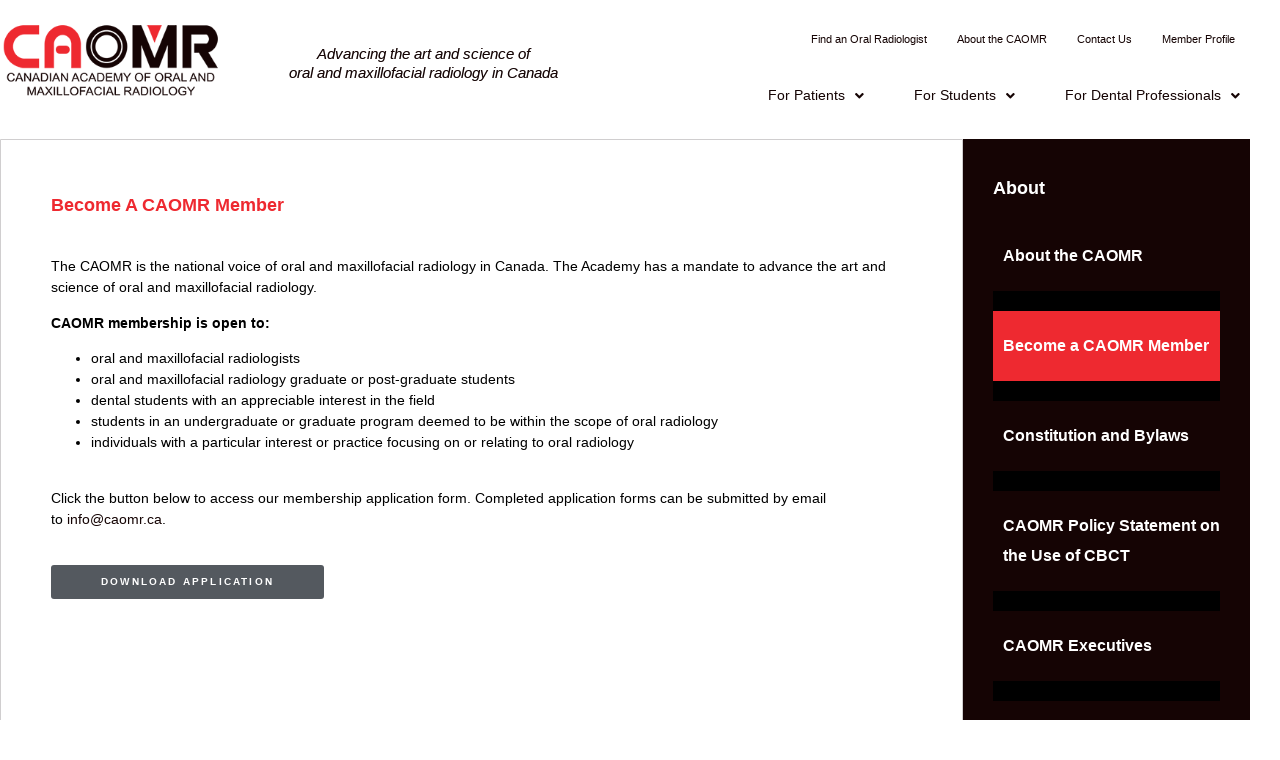

--- FILE ---
content_type: text/html; charset=UTF-8
request_url: https://www.caomr.ca/become-a-caomr-member/
body_size: 15625
content:
<!doctype html>
<html lang="en-US">
<head>
	<meta charset="UTF-8">
	<meta name="viewport" content="width=device-width, initial-scale=1">
	<link rel="profile" href="https://gmpg.org/xfn/11">
	<title>Become a CAOMR Member &#8211; CAOMR</title>
<meta name='robots' content='max-image-preview:large' />
	<style>img:is([sizes="auto" i], [sizes^="auto," i]) { contain-intrinsic-size: 3000px 1500px }</style>
	<link rel="alternate" type="application/rss+xml" title="CAOMR &raquo; Feed" href="https://www.caomr.ca/feed/" />
<link rel="alternate" type="application/rss+xml" title="CAOMR &raquo; Comments Feed" href="https://www.caomr.ca/comments/feed/" />
<script>
window._wpemojiSettings = {"baseUrl":"https:\/\/s.w.org\/images\/core\/emoji\/15.0.3\/72x72\/","ext":".png","svgUrl":"https:\/\/s.w.org\/images\/core\/emoji\/15.0.3\/svg\/","svgExt":".svg","source":{"concatemoji":"https:\/\/www.caomr.ca\/wp-includes\/js\/wp-emoji-release.min.js?ver=6.7.4"}};
/*! This file is auto-generated */
!function(i,n){var o,s,e;function c(e){try{var t={supportTests:e,timestamp:(new Date).valueOf()};sessionStorage.setItem(o,JSON.stringify(t))}catch(e){}}function p(e,t,n){e.clearRect(0,0,e.canvas.width,e.canvas.height),e.fillText(t,0,0);var t=new Uint32Array(e.getImageData(0,0,e.canvas.width,e.canvas.height).data),r=(e.clearRect(0,0,e.canvas.width,e.canvas.height),e.fillText(n,0,0),new Uint32Array(e.getImageData(0,0,e.canvas.width,e.canvas.height).data));return t.every(function(e,t){return e===r[t]})}function u(e,t,n){switch(t){case"flag":return n(e,"\ud83c\udff3\ufe0f\u200d\u26a7\ufe0f","\ud83c\udff3\ufe0f\u200b\u26a7\ufe0f")?!1:!n(e,"\ud83c\uddfa\ud83c\uddf3","\ud83c\uddfa\u200b\ud83c\uddf3")&&!n(e,"\ud83c\udff4\udb40\udc67\udb40\udc62\udb40\udc65\udb40\udc6e\udb40\udc67\udb40\udc7f","\ud83c\udff4\u200b\udb40\udc67\u200b\udb40\udc62\u200b\udb40\udc65\u200b\udb40\udc6e\u200b\udb40\udc67\u200b\udb40\udc7f");case"emoji":return!n(e,"\ud83d\udc26\u200d\u2b1b","\ud83d\udc26\u200b\u2b1b")}return!1}function f(e,t,n){var r="undefined"!=typeof WorkerGlobalScope&&self instanceof WorkerGlobalScope?new OffscreenCanvas(300,150):i.createElement("canvas"),a=r.getContext("2d",{willReadFrequently:!0}),o=(a.textBaseline="top",a.font="600 32px Arial",{});return e.forEach(function(e){o[e]=t(a,e,n)}),o}function t(e){var t=i.createElement("script");t.src=e,t.defer=!0,i.head.appendChild(t)}"undefined"!=typeof Promise&&(o="wpEmojiSettingsSupports",s=["flag","emoji"],n.supports={everything:!0,everythingExceptFlag:!0},e=new Promise(function(e){i.addEventListener("DOMContentLoaded",e,{once:!0})}),new Promise(function(t){var n=function(){try{var e=JSON.parse(sessionStorage.getItem(o));if("object"==typeof e&&"number"==typeof e.timestamp&&(new Date).valueOf()<e.timestamp+604800&&"object"==typeof e.supportTests)return e.supportTests}catch(e){}return null}();if(!n){if("undefined"!=typeof Worker&&"undefined"!=typeof OffscreenCanvas&&"undefined"!=typeof URL&&URL.createObjectURL&&"undefined"!=typeof Blob)try{var e="postMessage("+f.toString()+"("+[JSON.stringify(s),u.toString(),p.toString()].join(",")+"));",r=new Blob([e],{type:"text/javascript"}),a=new Worker(URL.createObjectURL(r),{name:"wpTestEmojiSupports"});return void(a.onmessage=function(e){c(n=e.data),a.terminate(),t(n)})}catch(e){}c(n=f(s,u,p))}t(n)}).then(function(e){for(var t in e)n.supports[t]=e[t],n.supports.everything=n.supports.everything&&n.supports[t],"flag"!==t&&(n.supports.everythingExceptFlag=n.supports.everythingExceptFlag&&n.supports[t]);n.supports.everythingExceptFlag=n.supports.everythingExceptFlag&&!n.supports.flag,n.DOMReady=!1,n.readyCallback=function(){n.DOMReady=!0}}).then(function(){return e}).then(function(){var e;n.supports.everything||(n.readyCallback(),(e=n.source||{}).concatemoji?t(e.concatemoji):e.wpemoji&&e.twemoji&&(t(e.twemoji),t(e.wpemoji)))}))}((window,document),window._wpemojiSettings);
</script>
<link rel='stylesheet' id='hello-elementor-theme-style-css' href='https://www.caomr.ca/wp-content/themes/hello-elementor/assets/css/theme.css?ver=3.4.6' media='all' />
<link rel='stylesheet' id='jet-menu-hello-css' href='https://www.caomr.ca/wp-content/plugins/jet-menu/integration/themes/hello-elementor/assets/css/style.css?ver=2.4.17' media='all' />
<style id='wp-emoji-styles-inline-css'>

	img.wp-smiley, img.emoji {
		display: inline !important;
		border: none !important;
		box-shadow: none !important;
		height: 1em !important;
		width: 1em !important;
		margin: 0 0.07em !important;
		vertical-align: -0.1em !important;
		background: none !important;
		padding: 0 !important;
	}
</style>
<link rel='stylesheet' id='jet-engine-frontend-css' href='https://www.caomr.ca/wp-content/plugins/jet-engine/assets/css/frontend.css?ver=3.7.9.1' media='all' />
<style id='global-styles-inline-css'>
:root{--wp--preset--aspect-ratio--square: 1;--wp--preset--aspect-ratio--4-3: 4/3;--wp--preset--aspect-ratio--3-4: 3/4;--wp--preset--aspect-ratio--3-2: 3/2;--wp--preset--aspect-ratio--2-3: 2/3;--wp--preset--aspect-ratio--16-9: 16/9;--wp--preset--aspect-ratio--9-16: 9/16;--wp--preset--color--black: #000000;--wp--preset--color--cyan-bluish-gray: #abb8c3;--wp--preset--color--white: #ffffff;--wp--preset--color--pale-pink: #f78da7;--wp--preset--color--vivid-red: #cf2e2e;--wp--preset--color--luminous-vivid-orange: #ff6900;--wp--preset--color--luminous-vivid-amber: #fcb900;--wp--preset--color--light-green-cyan: #7bdcb5;--wp--preset--color--vivid-green-cyan: #00d084;--wp--preset--color--pale-cyan-blue: #8ed1fc;--wp--preset--color--vivid-cyan-blue: #0693e3;--wp--preset--color--vivid-purple: #9b51e0;--wp--preset--gradient--vivid-cyan-blue-to-vivid-purple: linear-gradient(135deg,rgba(6,147,227,1) 0%,rgb(155,81,224) 100%);--wp--preset--gradient--light-green-cyan-to-vivid-green-cyan: linear-gradient(135deg,rgb(122,220,180) 0%,rgb(0,208,130) 100%);--wp--preset--gradient--luminous-vivid-amber-to-luminous-vivid-orange: linear-gradient(135deg,rgba(252,185,0,1) 0%,rgba(255,105,0,1) 100%);--wp--preset--gradient--luminous-vivid-orange-to-vivid-red: linear-gradient(135deg,rgba(255,105,0,1) 0%,rgb(207,46,46) 100%);--wp--preset--gradient--very-light-gray-to-cyan-bluish-gray: linear-gradient(135deg,rgb(238,238,238) 0%,rgb(169,184,195) 100%);--wp--preset--gradient--cool-to-warm-spectrum: linear-gradient(135deg,rgb(74,234,220) 0%,rgb(151,120,209) 20%,rgb(207,42,186) 40%,rgb(238,44,130) 60%,rgb(251,105,98) 80%,rgb(254,248,76) 100%);--wp--preset--gradient--blush-light-purple: linear-gradient(135deg,rgb(255,206,236) 0%,rgb(152,150,240) 100%);--wp--preset--gradient--blush-bordeaux: linear-gradient(135deg,rgb(254,205,165) 0%,rgb(254,45,45) 50%,rgb(107,0,62) 100%);--wp--preset--gradient--luminous-dusk: linear-gradient(135deg,rgb(255,203,112) 0%,rgb(199,81,192) 50%,rgb(65,88,208) 100%);--wp--preset--gradient--pale-ocean: linear-gradient(135deg,rgb(255,245,203) 0%,rgb(182,227,212) 50%,rgb(51,167,181) 100%);--wp--preset--gradient--electric-grass: linear-gradient(135deg,rgb(202,248,128) 0%,rgb(113,206,126) 100%);--wp--preset--gradient--midnight: linear-gradient(135deg,rgb(2,3,129) 0%,rgb(40,116,252) 100%);--wp--preset--font-size--small: 13px;--wp--preset--font-size--medium: 20px;--wp--preset--font-size--large: 36px;--wp--preset--font-size--x-large: 42px;--wp--preset--spacing--20: 0.44rem;--wp--preset--spacing--30: 0.67rem;--wp--preset--spacing--40: 1rem;--wp--preset--spacing--50: 1.5rem;--wp--preset--spacing--60: 2.25rem;--wp--preset--spacing--70: 3.38rem;--wp--preset--spacing--80: 5.06rem;--wp--preset--shadow--natural: 6px 6px 9px rgba(0, 0, 0, 0.2);--wp--preset--shadow--deep: 12px 12px 50px rgba(0, 0, 0, 0.4);--wp--preset--shadow--sharp: 6px 6px 0px rgba(0, 0, 0, 0.2);--wp--preset--shadow--outlined: 6px 6px 0px -3px rgba(255, 255, 255, 1), 6px 6px rgba(0, 0, 0, 1);--wp--preset--shadow--crisp: 6px 6px 0px rgba(0, 0, 0, 1);}:root { --wp--style--global--content-size: 800px;--wp--style--global--wide-size: 1200px; }:where(body) { margin: 0; }.wp-site-blocks > .alignleft { float: left; margin-right: 2em; }.wp-site-blocks > .alignright { float: right; margin-left: 2em; }.wp-site-blocks > .aligncenter { justify-content: center; margin-left: auto; margin-right: auto; }:where(.wp-site-blocks) > * { margin-block-start: 24px; margin-block-end: 0; }:where(.wp-site-blocks) > :first-child { margin-block-start: 0; }:where(.wp-site-blocks) > :last-child { margin-block-end: 0; }:root { --wp--style--block-gap: 24px; }:root :where(.is-layout-flow) > :first-child{margin-block-start: 0;}:root :where(.is-layout-flow) > :last-child{margin-block-end: 0;}:root :where(.is-layout-flow) > *{margin-block-start: 24px;margin-block-end: 0;}:root :where(.is-layout-constrained) > :first-child{margin-block-start: 0;}:root :where(.is-layout-constrained) > :last-child{margin-block-end: 0;}:root :where(.is-layout-constrained) > *{margin-block-start: 24px;margin-block-end: 0;}:root :where(.is-layout-flex){gap: 24px;}:root :where(.is-layout-grid){gap: 24px;}.is-layout-flow > .alignleft{float: left;margin-inline-start: 0;margin-inline-end: 2em;}.is-layout-flow > .alignright{float: right;margin-inline-start: 2em;margin-inline-end: 0;}.is-layout-flow > .aligncenter{margin-left: auto !important;margin-right: auto !important;}.is-layout-constrained > .alignleft{float: left;margin-inline-start: 0;margin-inline-end: 2em;}.is-layout-constrained > .alignright{float: right;margin-inline-start: 2em;margin-inline-end: 0;}.is-layout-constrained > .aligncenter{margin-left: auto !important;margin-right: auto !important;}.is-layout-constrained > :where(:not(.alignleft):not(.alignright):not(.alignfull)){max-width: var(--wp--style--global--content-size);margin-left: auto !important;margin-right: auto !important;}.is-layout-constrained > .alignwide{max-width: var(--wp--style--global--wide-size);}body .is-layout-flex{display: flex;}.is-layout-flex{flex-wrap: wrap;align-items: center;}.is-layout-flex > :is(*, div){margin: 0;}body .is-layout-grid{display: grid;}.is-layout-grid > :is(*, div){margin: 0;}body{padding-top: 0px;padding-right: 0px;padding-bottom: 0px;padding-left: 0px;}a:where(:not(.wp-element-button)){text-decoration: underline;}:root :where(.wp-element-button, .wp-block-button__link){background-color: #32373c;border-width: 0;color: #fff;font-family: inherit;font-size: inherit;line-height: inherit;padding: calc(0.667em + 2px) calc(1.333em + 2px);text-decoration: none;}.has-black-color{color: var(--wp--preset--color--black) !important;}.has-cyan-bluish-gray-color{color: var(--wp--preset--color--cyan-bluish-gray) !important;}.has-white-color{color: var(--wp--preset--color--white) !important;}.has-pale-pink-color{color: var(--wp--preset--color--pale-pink) !important;}.has-vivid-red-color{color: var(--wp--preset--color--vivid-red) !important;}.has-luminous-vivid-orange-color{color: var(--wp--preset--color--luminous-vivid-orange) !important;}.has-luminous-vivid-amber-color{color: var(--wp--preset--color--luminous-vivid-amber) !important;}.has-light-green-cyan-color{color: var(--wp--preset--color--light-green-cyan) !important;}.has-vivid-green-cyan-color{color: var(--wp--preset--color--vivid-green-cyan) !important;}.has-pale-cyan-blue-color{color: var(--wp--preset--color--pale-cyan-blue) !important;}.has-vivid-cyan-blue-color{color: var(--wp--preset--color--vivid-cyan-blue) !important;}.has-vivid-purple-color{color: var(--wp--preset--color--vivid-purple) !important;}.has-black-background-color{background-color: var(--wp--preset--color--black) !important;}.has-cyan-bluish-gray-background-color{background-color: var(--wp--preset--color--cyan-bluish-gray) !important;}.has-white-background-color{background-color: var(--wp--preset--color--white) !important;}.has-pale-pink-background-color{background-color: var(--wp--preset--color--pale-pink) !important;}.has-vivid-red-background-color{background-color: var(--wp--preset--color--vivid-red) !important;}.has-luminous-vivid-orange-background-color{background-color: var(--wp--preset--color--luminous-vivid-orange) !important;}.has-luminous-vivid-amber-background-color{background-color: var(--wp--preset--color--luminous-vivid-amber) !important;}.has-light-green-cyan-background-color{background-color: var(--wp--preset--color--light-green-cyan) !important;}.has-vivid-green-cyan-background-color{background-color: var(--wp--preset--color--vivid-green-cyan) !important;}.has-pale-cyan-blue-background-color{background-color: var(--wp--preset--color--pale-cyan-blue) !important;}.has-vivid-cyan-blue-background-color{background-color: var(--wp--preset--color--vivid-cyan-blue) !important;}.has-vivid-purple-background-color{background-color: var(--wp--preset--color--vivid-purple) !important;}.has-black-border-color{border-color: var(--wp--preset--color--black) !important;}.has-cyan-bluish-gray-border-color{border-color: var(--wp--preset--color--cyan-bluish-gray) !important;}.has-white-border-color{border-color: var(--wp--preset--color--white) !important;}.has-pale-pink-border-color{border-color: var(--wp--preset--color--pale-pink) !important;}.has-vivid-red-border-color{border-color: var(--wp--preset--color--vivid-red) !important;}.has-luminous-vivid-orange-border-color{border-color: var(--wp--preset--color--luminous-vivid-orange) !important;}.has-luminous-vivid-amber-border-color{border-color: var(--wp--preset--color--luminous-vivid-amber) !important;}.has-light-green-cyan-border-color{border-color: var(--wp--preset--color--light-green-cyan) !important;}.has-vivid-green-cyan-border-color{border-color: var(--wp--preset--color--vivid-green-cyan) !important;}.has-pale-cyan-blue-border-color{border-color: var(--wp--preset--color--pale-cyan-blue) !important;}.has-vivid-cyan-blue-border-color{border-color: var(--wp--preset--color--vivid-cyan-blue) !important;}.has-vivid-purple-border-color{border-color: var(--wp--preset--color--vivid-purple) !important;}.has-vivid-cyan-blue-to-vivid-purple-gradient-background{background: var(--wp--preset--gradient--vivid-cyan-blue-to-vivid-purple) !important;}.has-light-green-cyan-to-vivid-green-cyan-gradient-background{background: var(--wp--preset--gradient--light-green-cyan-to-vivid-green-cyan) !important;}.has-luminous-vivid-amber-to-luminous-vivid-orange-gradient-background{background: var(--wp--preset--gradient--luminous-vivid-amber-to-luminous-vivid-orange) !important;}.has-luminous-vivid-orange-to-vivid-red-gradient-background{background: var(--wp--preset--gradient--luminous-vivid-orange-to-vivid-red) !important;}.has-very-light-gray-to-cyan-bluish-gray-gradient-background{background: var(--wp--preset--gradient--very-light-gray-to-cyan-bluish-gray) !important;}.has-cool-to-warm-spectrum-gradient-background{background: var(--wp--preset--gradient--cool-to-warm-spectrum) !important;}.has-blush-light-purple-gradient-background{background: var(--wp--preset--gradient--blush-light-purple) !important;}.has-blush-bordeaux-gradient-background{background: var(--wp--preset--gradient--blush-bordeaux) !important;}.has-luminous-dusk-gradient-background{background: var(--wp--preset--gradient--luminous-dusk) !important;}.has-pale-ocean-gradient-background{background: var(--wp--preset--gradient--pale-ocean) !important;}.has-electric-grass-gradient-background{background: var(--wp--preset--gradient--electric-grass) !important;}.has-midnight-gradient-background{background: var(--wp--preset--gradient--midnight) !important;}.has-small-font-size{font-size: var(--wp--preset--font-size--small) !important;}.has-medium-font-size{font-size: var(--wp--preset--font-size--medium) !important;}.has-large-font-size{font-size: var(--wp--preset--font-size--large) !important;}.has-x-large-font-size{font-size: var(--wp--preset--font-size--x-large) !important;}
:root :where(.wp-block-pullquote){font-size: 1.5em;line-height: 1.6;}
</style>
<link rel='stylesheet' id='hello-elementor-css' href='https://www.caomr.ca/wp-content/themes/hello-elementor/assets/css/reset.css?ver=3.4.6' media='all' />
<link rel='stylesheet' id='hello-elementor-header-footer-css' href='https://www.caomr.ca/wp-content/themes/hello-elementor/assets/css/header-footer.css?ver=3.4.6' media='all' />
<link rel='stylesheet' id='elementor-frontend-css' href='https://www.caomr.ca/wp-content/plugins/elementor/assets/css/frontend.min.css?ver=3.34.2' media='all' />
<link rel='stylesheet' id='elementor-post-7-css' href='https://www.caomr.ca/wp-content/uploads/elementor/css/post-7.css?ver=1769040285' media='all' />
<link rel='stylesheet' id='jet-fb-option-field-select-css' href='https://www.caomr.ca/wp-content/plugins/jetformbuilder/modules/option-field/assets/build/select.css?ver=0edd78a6f12e2b918b82' media='all' />
<link rel='stylesheet' id='jet-fb-option-field-checkbox-css' href='https://www.caomr.ca/wp-content/plugins/jetformbuilder/modules/option-field/assets/build/checkbox.css?ver=6e25adbbae5a5d1bb65e' media='all' />
<link rel='stylesheet' id='jet-fb-option-field-radio-css' href='https://www.caomr.ca/wp-content/plugins/jetformbuilder/modules/option-field/assets/build/radio.css?ver=7c6d0d4d7df91e6bd6a4' media='all' />
<link rel='stylesheet' id='jet-fb-advanced-choices-css' href='https://www.caomr.ca/wp-content/plugins/jetformbuilder/modules/advanced-choices/assets/build/main.css?ver=ca05550a7cac3b9b55a3' media='all' />
<link rel='stylesheet' id='jet-fb-wysiwyg-css' href='https://www.caomr.ca/wp-content/plugins/jetformbuilder/modules/wysiwyg/assets/build/wysiwyg.css?ver=5a4d16fb6d7a94700261' media='all' />
<link rel='stylesheet' id='jet-fb-switcher-css' href='https://www.caomr.ca/wp-content/plugins/jetformbuilder/modules/switcher/assets/build/switcher.css?ver=06c887a8b9195e5a119d' media='all' />
<link rel='stylesheet' id='font-awesome-all-css' href='https://www.caomr.ca/wp-content/plugins/jet-menu/assets/public/lib/font-awesome/css/all.min.css?ver=5.12.0' media='all' />
<link rel='stylesheet' id='font-awesome-v4-shims-css' href='https://www.caomr.ca/wp-content/plugins/jet-menu/assets/public/lib/font-awesome/css/v4-shims.min.css?ver=5.12.0' media='all' />
<link rel='stylesheet' id='jet-menu-public-styles-css' href='https://www.caomr.ca/wp-content/plugins/jet-menu/assets/public/css/public.css?ver=2.4.17' media='all' />
<link rel='stylesheet' id='widget-image-css' href='https://www.caomr.ca/wp-content/plugins/elementor/assets/css/widget-image.min.css?ver=3.34.2' media='all' />
<link rel='stylesheet' id='widget-heading-css' href='https://www.caomr.ca/wp-content/plugins/elementor/assets/css/widget-heading.min.css?ver=3.34.2' media='all' />
<link rel='stylesheet' id='eael-general-css' href='https://www.caomr.ca/wp-content/plugins/essential-addons-for-elementor-lite/assets/front-end/css/view/general.min.css?ver=6.5.8' media='all' />
<link rel='stylesheet' id='eael-213-css' href='https://www.caomr.ca/wp-content/uploads/essential-addons-elementor/eael-213.css?ver=1765990850' media='all' />
<link rel='stylesheet' id='pafe-213-css' href='https://www.caomr.ca/wp-content/uploads/premium-addons-elementor/pafe-213.css?ver=1765990850' media='all' />
<link rel='stylesheet' id='jet-blocks-css' href='https://www.caomr.ca/wp-content/uploads/elementor/css/custom-jet-blocks.css?ver=1.3.21' media='all' />
<link rel='stylesheet' id='elementor-icons-css' href='https://www.caomr.ca/wp-content/plugins/elementor/assets/lib/eicons/css/elementor-icons.min.css?ver=5.46.0' media='all' />
<link rel='stylesheet' id='jet-blog-css' href='https://www.caomr.ca/wp-content/plugins/jet-blog/assets/css/jet-blog.css?ver=2.4.7' media='all' />
<link rel='stylesheet' id='jet-tricks-frontend-css' href='https://www.caomr.ca/wp-content/plugins/jet-tricks/assets/css/jet-tricks-frontend.css?ver=1.5.9' media='all' />
<link rel='stylesheet' id='pa-glass-css' href='https://www.caomr.ca/wp-content/plugins/premium-addons-for-elementor/assets/frontend/min-css/liquid-glass.min.css?ver=4.11.65' media='all' />
<link rel='stylesheet' id='pa-btn-css' href='https://www.caomr.ca/wp-content/plugins/premium-addons-for-elementor/assets/frontend/min-css/button-line.min.css?ver=4.11.65' media='all' />
<link rel='stylesheet' id='elementor-post-213-css' href='https://www.caomr.ca/wp-content/uploads/elementor/css/post-213.css?ver=1769060661' media='all' />
<link rel='stylesheet' id='elementor-post-12-css' href='https://www.caomr.ca/wp-content/uploads/elementor/css/post-12.css?ver=1769040285' media='all' />
<link rel='stylesheet' id='elementor-post-38-css' href='https://www.caomr.ca/wp-content/uploads/elementor/css/post-38.css?ver=1769040285' media='all' />
<link rel='stylesheet' id='elementor-gf-local-roboto-css' href='http://15.222.59.165/wp-content/uploads/elementor/google-fonts/css/roboto.css?ver=1742256164' media='all' />
<link rel='stylesheet' id='elementor-gf-local-robotoslab-css' href='http://15.222.59.165/wp-content/uploads/elementor/google-fonts/css/robotoslab.css?ver=1742256168' media='all' />
<link rel='stylesheet' id='elementor-gf-local-raleway-css' href='http://15.222.59.165/wp-content/uploads/elementor/google-fonts/css/raleway.css?ver=1742256173' media='all' />
<link rel='stylesheet' id='elementor-gf-local-manrope-css' href='http://15.222.59.165/wp-content/uploads/elementor/google-fonts/css/manrope.css?ver=1742256175' media='all' />
<link rel='stylesheet' id='elementor-icons-shared-0-css' href='https://www.caomr.ca/wp-content/plugins/elementor/assets/lib/font-awesome/css/fontawesome.min.css?ver=5.15.3' media='all' />
<link rel='stylesheet' id='elementor-icons-fa-solid-css' href='https://www.caomr.ca/wp-content/plugins/elementor/assets/lib/font-awesome/css/solid.min.css?ver=5.15.3' media='all' />
<script src="https://www.caomr.ca/wp-includes/js/jquery/jquery.min.js?ver=3.7.1" id="jquery-core-js"></script>
<script src="https://www.caomr.ca/wp-includes/js/jquery/jquery-migrate.min.js?ver=3.4.1" id="jquery-migrate-js"></script>
<link rel="https://api.w.org/" href="https://www.caomr.ca/wp-json/" /><link rel="alternate" title="JSON" type="application/json" href="https://www.caomr.ca/wp-json/wp/v2/pages/213" /><link rel="EditURI" type="application/rsd+xml" title="RSD" href="https://www.caomr.ca/xmlrpc.php?rsd" />
<meta name="generator" content="WordPress 6.7.4" />
<link rel="canonical" href="https://www.caomr.ca/become-a-caomr-member/" />
<link rel='shortlink' href='https://www.caomr.ca/?p=213' />
<link rel="alternate" title="oEmbed (JSON)" type="application/json+oembed" href="https://www.caomr.ca/wp-json/oembed/1.0/embed?url=https%3A%2F%2Fwww.caomr.ca%2Fbecome-a-caomr-member%2F" />
<link rel="alternate" title="oEmbed (XML)" type="text/xml+oembed" href="https://www.caomr.ca/wp-json/oembed/1.0/embed?url=https%3A%2F%2Fwww.caomr.ca%2Fbecome-a-caomr-member%2F&#038;format=xml" />
<meta name="generator" content="Elementor 3.34.2; features: additional_custom_breakpoints; settings: css_print_method-external, google_font-enabled, font_display-auto">
			<style>
				.e-con.e-parent:nth-of-type(n+4):not(.e-lazyloaded):not(.e-no-lazyload),
				.e-con.e-parent:nth-of-type(n+4):not(.e-lazyloaded):not(.e-no-lazyload) * {
					background-image: none !important;
				}
				@media screen and (max-height: 1024px) {
					.e-con.e-parent:nth-of-type(n+3):not(.e-lazyloaded):not(.e-no-lazyload),
					.e-con.e-parent:nth-of-type(n+3):not(.e-lazyloaded):not(.e-no-lazyload) * {
						background-image: none !important;
					}
				}
				@media screen and (max-height: 640px) {
					.e-con.e-parent:nth-of-type(n+2):not(.e-lazyloaded):not(.e-no-lazyload),
					.e-con.e-parent:nth-of-type(n+2):not(.e-lazyloaded):not(.e-no-lazyload) * {
						background-image: none !important;
					}
				}
			</style>
			<link rel="icon" href="https://www.caomr.ca/wp-content/uploads/2022/01/cropped-CNOMR_en_b_s-32x32.jpg" sizes="32x32" />
<link rel="icon" href="https://www.caomr.ca/wp-content/uploads/2022/01/cropped-CNOMR_en_b_s-192x192.jpg" sizes="192x192" />
<link rel="apple-touch-icon" href="https://www.caomr.ca/wp-content/uploads/2022/01/cropped-CNOMR_en_b_s-180x180.jpg" />
<meta name="msapplication-TileImage" content="https://www.caomr.ca/wp-content/uploads/2022/01/cropped-CNOMR_en_b_s-270x270.jpg" />
</head>
<body class="page-template page-template-elementor_header_footer page page-id-213 wp-custom-logo wp-embed-responsive hello-elementor-default jet-desktop-menu-active elementor-default elementor-template-full-width elementor-kit-7 elementor-page elementor-page-213">


<a class="skip-link screen-reader-text" href="#content">Skip to content</a>

		<header data-elementor-type="header" data-elementor-id="12" class="elementor elementor-12 elementor-location-header" data-elementor-post-type="elementor_library">
					<section class="elementor-section elementor-top-section elementor-element elementor-element-12e1e8a1 elementor-section-content-middle elementor-section-boxed elementor-section-height-default elementor-section-height-default" data-id="12e1e8a1" data-element_type="section" data-settings="{&quot;background_background&quot;:&quot;classic&quot;,&quot;jet_parallax_layout_list&quot;:[]}">
						<div class="elementor-container elementor-column-gap-default">
					<div class="elementor-column elementor-col-50 elementor-top-column elementor-element elementor-element-18969451" data-id="18969451" data-element_type="column">
			<div class="elementor-widget-wrap elementor-element-populated">
						<div class="elementor-element elementor-element-6d27dc65 elementor-widget elementor-widget-theme-site-logo elementor-widget-image" data-id="6d27dc65" data-element_type="widget" data-widget_type="theme-site-logo.default">
				<div class="elementor-widget-container">
											<a href="https://www.caomr.ca">
			<img width="300" height="108" src="https://www.caomr.ca/wp-content/uploads/2022/01/CAOMR_en_550_rb.png" class="attachment-medium size-medium wp-image-171" alt="CAOMR" />				</a>
											</div>
				</div>
				<div class="elementor-element elementor-element-6c19f51 elementor-absolute elementor-hidden-tablet elementor-hidden-mobile elementor-widget__width-initial elementor-widget elementor-widget-heading" data-id="6c19f51" data-element_type="widget" data-settings="{&quot;_position&quot;:&quot;absolute&quot;}" data-widget_type="heading.default">
				<div class="elementor-widget-container">
					<h6 class="elementor-heading-title elementor-size-default">Advancing the art and science of <br>oral and maxillofacial radiology in Canada</h6>				</div>
				</div>
					</div>
		</div>
				<div class="elementor-column elementor-col-50 elementor-top-column elementor-element elementor-element-2412fca3" data-id="2412fca3" data-element_type="column">
			<div class="elementor-widget-wrap elementor-element-populated">
						<section class="elementor-section elementor-inner-section elementor-element elementor-element-22f163f1 elementor-section-content-middle elementor-section-boxed elementor-section-height-default elementor-section-height-default" data-id="22f163f1" data-element_type="section" data-settings="{&quot;jet_parallax_layout_list&quot;:[]}">
						<div class="elementor-container elementor-column-gap-default">
					<div class="elementor-column elementor-col-100 elementor-inner-column elementor-element elementor-element-22326842" data-id="22326842" data-element_type="column">
			<div class="elementor-widget-wrap elementor-element-populated">
						<div class="elementor-element elementor-element-5e7e0c0 jet-nav-align-flex-end elementor-widget elementor-widget-jet-nav-menu" data-id="5e7e0c0" data-element_type="widget" data-widget_type="jet-nav-menu.default">
				<div class="elementor-widget-container">
					<nav class="jet-nav-wrap m-layout-mobile jet-mobile-menu jet-mobile-menu--default" data-mobile-trigger-device="mobile" data-mobile-layout="default">
<div class="jet-nav__mobile-trigger jet-nav-mobile-trigger-align-right">
	<span class="jet-nav__mobile-trigger-open jet-blocks-icon"><i aria-hidden="true" class="fas fa-bars"></i></span>	<span class="jet-nav__mobile-trigger-close jet-blocks-icon"><i aria-hidden="true" class="fas fa-times"></i></span></div><div class="menu-auxilliary-container"><div class="jet-nav m-layout-mobile jet-nav--horizontal"><div class="menu-item menu-item-type-custom menu-item-object-custom jet-nav__item-2886 jet-nav__item"><a href="https://www.caomr.ca/find-an-oral-radiologist" class="menu-item-link menu-item-link-depth-0 menu-item-link-top"><span class="jet-nav-link-text">Find an Oral Radiologist</span></a></div>
<div class="menu-item menu-item-type-post_type menu-item-object-page jet-nav__item-1287 jet-nav__item"><a href="https://www.caomr.ca/about-canadian-academy-of-oral-and-maxillofacial-radiology/" class="menu-item-link menu-item-link-depth-0 menu-item-link-top"><span class="jet-nav-link-text">About the CAOMR</span></a></div>
<div class="menu-item menu-item-type-post_type menu-item-object-page jet-nav__item-1383 jet-nav__item"><a href="https://www.caomr.ca/contact-us/" class="menu-item-link menu-item-link-depth-0 menu-item-link-top"><span class="jet-nav-link-text">Contact Us</span></a></div>
<div class="menu-item menu-item-type-post_type menu-item-object-page jet-nav__item-4742 jet-nav__item"><a href="https://www.caomr.ca/member-profile/" class="menu-item-link menu-item-link-depth-0 menu-item-link-top"><span class="jet-nav-link-text">Member Profile</span></a></div>
</div></div></nav>				</div>
				</div>
				<div class="elementor-element elementor-element-cc8628b elementor-widget-tablet__width-initial elementor-widget elementor-widget-jet-mega-menu" data-id="cc8628b" data-element_type="widget" data-widget_type="jet-mega-menu.default">
				<div class="elementor-widget-container">
					<div class="menu-main-container"><div class="jet-menu-container"><div class="jet-menu-inner"><ul class="jet-menu jet-menu--animation-type-fade jet-menu--roll-up"><li id="jet-menu-item-956" class="jet-menu-item jet-menu-item-type-custom jet-menu-item-object-custom jet-has-roll-up jet-mega-menu-item jet-regular-item jet-menu-item-has-children jet-menu-item-956"><a href="#" class="top-level-link"><div class="jet-menu-item-wrapper"><div class="jet-menu-title">For Patients</div><i class="jet-dropdown-arrow fa fa-angle-down"></i></div></a><div class="jet-sub-mega-menu" data-template-id="957">		<div data-elementor-type="wp-post" data-elementor-id="957" class="elementor elementor-957" data-elementor-post-type="jet-menu">
						<section class="elementor-section elementor-top-section elementor-element elementor-element-5b2cdbb elementor-section-boxed elementor-section-height-default elementor-section-height-default" data-id="5b2cdbb" data-element_type="section" data-settings="{&quot;jet_parallax_layout_list&quot;:[],&quot;background_background&quot;:&quot;gradient&quot;}">
						<div class="elementor-container elementor-column-gap-default">
					<div class="elementor-column elementor-col-100 elementor-top-column elementor-element elementor-element-726af03" data-id="726af03" data-element_type="column">
			<div class="elementor-widget-wrap elementor-element-populated">
						<section class="elementor-section elementor-inner-section elementor-element elementor-element-677c6c9 elementor-section-content-top elementor-section-boxed elementor-section-height-default elementor-section-height-default" data-id="677c6c9" data-element_type="section" data-settings="{&quot;jet_parallax_layout_list&quot;:[]}">
						<div class="elementor-container elementor-column-gap-default">
					<div class="elementor-column elementor-col-50 elementor-inner-column elementor-element elementor-element-0951da3" data-id="0951da3" data-element_type="column">
			<div class="elementor-widget-wrap elementor-element-populated">
						<div class="elementor-element elementor-element-cc92494 elementor-widget elementor-widget-heading" data-id="cc92494" data-element_type="widget" data-widget_type="heading.default">
				<div class="elementor-widget-container">
					<h2 class="elementor-heading-title elementor-size-default">For Patients</h2>				</div>
				</div>
				<div class="elementor-element elementor-element-1c6917b elementor-hidden-mobile elementor-vertical-align-top elementor-widget elementor-widget-image-box" data-id="1c6917b" data-element_type="widget" data-widget_type="image-box.default">
				<div class="elementor-widget-container">
					<div class="elementor-image-box-wrapper"><div class="elementor-image-box-content"><h5 class="elementor-image-box-title"><a href="https://www.caomr.ca/about-dental-x-rays/">About Dental X-rays</a></h5><p class="elementor-image-box-description">What is a dental x-ray? Why do I need dental x-rays? Are dental x-rays safe? Other frequently asked questions.

<a style="color:white" href="https://www.caomr.ca/oral-and-maxillofacial-radiology/for-patients/about-dental-x-rays/">Learn more &gt;</a></p></div></div>				</div>
				</div>
					</div>
		</div>
				<div class="elementor-column elementor-col-50 elementor-inner-column elementor-element elementor-element-0c44d9b" data-id="0c44d9b" data-element_type="column" data-settings="{&quot;background_background&quot;:&quot;classic&quot;}">
			<div class="elementor-widget-wrap elementor-element-populated">
						<div class="elementor-element elementor-element-9ec4784 jet-nav-align-flex-start elementor-widget elementor-widget-jet-nav-menu" data-id="9ec4784" data-element_type="widget" data-widget_type="jet-nav-menu.default">
				<div class="elementor-widget-container">
					<nav class="jet-nav-wrap m-layout-mobile jet-mobile-menu jet-mobile-menu--default" data-mobile-trigger-device="mobile" data-mobile-layout="default">
<div class="jet-nav__mobile-trigger jet-nav-mobile-trigger-align-left">
	<span class="jet-nav__mobile-trigger-open jet-blocks-icon"><i aria-hidden="true" class="fas fa-bars"></i></span>	<span class="jet-nav__mobile-trigger-close jet-blocks-icon"><i aria-hidden="true" class="fas fa-times"></i></span></div><div class="menu-for-patients-container"><div class="jet-nav m-layout-mobile jet-nav--vertical jet-nav--vertical-sub-right-side"><div class="menu-item menu-item-type-post_type menu-item-object-page jet-nav__item-1508 jet-nav__item"><a href="https://www.caomr.ca/about-dental-x-rays/" class="menu-item-link menu-item-link-depth-0 menu-item-link-top"><span class="jet-nav-link-text">About Dental X-rays</span></a></div>
<div class="menu-item menu-item-type-post_type menu-item-object-page jet-nav__item-310 jet-nav__item"><a href="https://www.caomr.ca/about-dental-x-rays/healthy-mouth-dental-x-rays/" class="menu-item-link menu-item-link-depth-0 menu-item-link-top"><span class="jet-nav-link-text">Healthy Mouth: Dental X-rays</span></a></div>
<div class="menu-item menu-item-type-post_type menu-item-object-page jet-nav__item-1493 jet-nav__item"><a href="https://www.caomr.ca/3d-dental-imaging/" class="menu-item-link menu-item-link-depth-0 menu-item-link-top"><span class="jet-nav-link-text">3D Dental Imaging (CBCT)</span></a></div>
<div class="menu-item menu-item-type-post_type menu-item-object-page jet-nav__item-308 jet-nav__item"><a href="https://www.caomr.ca/dental-radiographs-benefits-and-safety/" class="menu-item-link menu-item-link-depth-0 menu-item-link-top"><span class="jet-nav-link-text">Dental Radiographs: Benefits and Safety</span></a></div>
<div class="menu-item menu-item-type-post_type menu-item-object-page jet-nav__item-312 jet-nav__item"><a href="https://www.caomr.ca/about-dental-x-rays/radiography-and-kids/" class="menu-item-link menu-item-link-depth-0 menu-item-link-top"><span class="jet-nav-link-text">Radiography and Kids</span></a></div>
<div class="menu-item menu-item-type-post_type menu-item-object-page jet-nav__item-309 jet-nav__item"><a href="https://www.caomr.ca/about-dental-x-rays/dental-radiography-and-pregnancy/" class="menu-item-link menu-item-link-depth-0 menu-item-link-top"><span class="jet-nav-link-text">Dental Radiography and Pregnancy</span></a></div>
</div></div></nav>				</div>
				</div>
					</div>
		</div>
					</div>
		</section>
					</div>
		</div>
					</div>
		</section>
				</div>
		</div></li>
<li id="jet-menu-item-960" class="jet-menu-item jet-menu-item-type-custom jet-menu-item-object-custom jet-has-roll-up jet-mega-menu-item jet-regular-item jet-menu-item-has-children jet-menu-item-960"><a href="#" class="top-level-link"><div class="jet-menu-item-wrapper"><div class="jet-menu-title">For Students</div><i class="jet-dropdown-arrow fa fa-angle-down"></i></div></a><div class="jet-sub-mega-menu" data-template-id="962">		<div data-elementor-type="wp-post" data-elementor-id="962" class="elementor elementor-962" data-elementor-post-type="jet-menu">
						<section class="elementor-section elementor-top-section elementor-element elementor-element-22575f7 elementor-section-height-min-height elementor-section-items-top elementor-section-boxed elementor-section-height-default" data-id="22575f7" data-element_type="section" data-settings="{&quot;jet_parallax_layout_list&quot;:[],&quot;background_background&quot;:&quot;gradient&quot;}">
						<div class="elementor-container elementor-column-gap-default">
					<div class="elementor-column elementor-col-100 elementor-top-column elementor-element elementor-element-60c2929" data-id="60c2929" data-element_type="column">
			<div class="elementor-widget-wrap elementor-element-populated">
						<section class="elementor-section elementor-inner-section elementor-element elementor-element-459e2e0 elementor-section-content-top elementor-section-boxed elementor-section-height-default elementor-section-height-default" data-id="459e2e0" data-element_type="section" data-settings="{&quot;jet_parallax_layout_list&quot;:[]}">
						<div class="elementor-container elementor-column-gap-default">
					<div class="elementor-column elementor-col-50 elementor-inner-column elementor-element elementor-element-5cc340f" data-id="5cc340f" data-element_type="column">
			<div class="elementor-widget-wrap elementor-element-populated">
						<div class="elementor-element elementor-element-93cdb71 elementor-widget elementor-widget-heading" data-id="93cdb71" data-element_type="widget" data-widget_type="heading.default">
				<div class="elementor-widget-container">
					<h2 class="elementor-heading-title elementor-size-default">For Students</h2>				</div>
				</div>
				<div class="elementor-element elementor-element-ed65cc4 elementor-position-left elementor-hidden-mobile elementor-vertical-align-top elementor-widget elementor-widget-image-box" data-id="ed65cc4" data-element_type="widget" data-widget_type="image-box.default">
				<div class="elementor-widget-container">
					<div class="elementor-image-box-wrapper"><figure class="elementor-image-box-img"><img width="150" height="150" src="https://15.222.59.165/wp-content/uploads/2022/02/dentist-showing-an-x-ray-of-teeth-to-female-patient-150x150.jpg" class="attachment-thumbnail size-thumbnail wp-image-873" alt="Dentist showing an x-ray of teeth to female patient" /></figure><div class="elementor-image-box-content"><p class="elementor-image-box-description">Oral radiology offers diverse career possibilities in academia, research, and private practice settings. Many oral and maxillofacial radiologists combine some or all of these practice settings.</p></div></div>				</div>
				</div>
					</div>
		</div>
				<div class="elementor-column elementor-col-50 elementor-inner-column elementor-element elementor-element-dc513b4" data-id="dc513b4" data-element_type="column">
			<div class="elementor-widget-wrap elementor-element-populated">
						<div class="elementor-element elementor-element-0b7d94e jet-nav-align-flex-start elementor-widget elementor-widget-jet-nav-menu" data-id="0b7d94e" data-element_type="widget" data-widget_type="jet-nav-menu.default">
				<div class="elementor-widget-container">
					<nav class="jet-nav-wrap m-layout-mobile jet-mobile-menu jet-mobile-menu--default" data-mobile-trigger-device="mobile" data-mobile-layout="default">
<div class="jet-nav__mobile-trigger jet-nav-mobile-trigger-align-left">
	<span class="jet-nav__mobile-trigger-open jet-blocks-icon"><i aria-hidden="true" class="fas fa-bars"></i></span>	<span class="jet-nav__mobile-trigger-close jet-blocks-icon"><i aria-hidden="true" class="fas fa-times"></i></span></div><div class="menu-for-students-container"><div class="jet-nav m-layout-mobile jet-nav--vertical jet-nav--vertical-sub-right-side"><div class="menu-item menu-item-type-post_type menu-item-object-page jet-nav__item-330 jet-nav__item"><a href="https://www.caomr.ca/careers-in-dental-radiology/" class="menu-item-link menu-item-link-depth-0 menu-item-link-top"><span class="jet-nav-link-text">Careers in Dental Radiology</span></a></div>
<div class="menu-item menu-item-type-post_type menu-item-object-page jet-nav__item-1283 jet-nav__item"><a href="https://www.caomr.ca/becoming-an-omr/" class="menu-item-link menu-item-link-depth-0 menu-item-link-top"><span class="jet-nav-link-text">Becoming an OMR</span></a></div>
</div></div></nav>				</div>
				</div>
					</div>
		</div>
					</div>
		</section>
					</div>
		</div>
					</div>
		</section>
				</div>
		</div></li>
<li id="jet-menu-item-961" class="jet-menu-item jet-menu-item-type-custom jet-menu-item-object-custom jet-has-roll-up jet-mega-menu-item jet-regular-item jet-menu-item-has-children jet-menu-item-961"><a href="#" class="top-level-link"><div class="jet-menu-item-wrapper"><div class="jet-menu-title">For Dental Professionals</div><i class="jet-dropdown-arrow fa fa-angle-down"></i></div></a><div class="jet-sub-mega-menu" data-template-id="965">		<div data-elementor-type="wp-post" data-elementor-id="965" class="elementor elementor-965" data-elementor-post-type="jet-menu">
						<section class="elementor-section elementor-top-section elementor-element elementor-element-cbe750e elementor-section-height-min-height elementor-section-items-top elementor-section-boxed elementor-section-height-default" data-id="cbe750e" data-element_type="section" data-settings="{&quot;jet_parallax_layout_list&quot;:[],&quot;background_background&quot;:&quot;gradient&quot;}">
						<div class="elementor-container elementor-column-gap-default">
					<div class="elementor-column elementor-col-100 elementor-top-column elementor-element elementor-element-5b96c80" data-id="5b96c80" data-element_type="column">
			<div class="elementor-widget-wrap elementor-element-populated">
						<section class="elementor-section elementor-inner-section elementor-element elementor-element-72c9efc elementor-section-content-top elementor-section-boxed elementor-section-height-default elementor-section-height-default" data-id="72c9efc" data-element_type="section" data-settings="{&quot;jet_parallax_layout_list&quot;:[]}">
						<div class="elementor-container elementor-column-gap-default">
					<div class="elementor-column elementor-col-50 elementor-inner-column elementor-element elementor-element-7e6230a" data-id="7e6230a" data-element_type="column">
			<div class="elementor-widget-wrap elementor-element-populated">
						<div class="elementor-element elementor-element-d178ebb elementor-widget elementor-widget-heading" data-id="d178ebb" data-element_type="widget" data-widget_type="heading.default">
				<div class="elementor-widget-container">
					<h2 class="elementor-heading-title elementor-size-default">For Dental Professionals</h2>				</div>
				</div>
				<div class="elementor-element elementor-element-7dfa4ba elementor-position-left elementor-hidden-mobile elementor-vertical-align-top elementor-widget elementor-widget-image-box" data-id="7dfa4ba" data-element_type="widget" data-widget_type="image-box.default">
				<div class="elementor-widget-container">
					<div class="elementor-image-box-wrapper"><figure class="elementor-image-box-img"><a href="https://www.caomr.ca/oral-and-maxillofacial-radiology/for-students/becoming-an-omr/" tabindex="-1"><img width="150" height="150" src="https://15.222.59.165/wp-content/uploads/2022/01/cropped-CNOMR_en_b_s-150x150.jpg" class="attachment-thumbnail size-thumbnail wp-image-102" alt="" /></a></figure><div class="elementor-image-box-content"><p class="elementor-image-box-description">The CAOMR is the national voice of oral and maxillofacial radiology in Canada. The Academy has a mandate to advance the art and science of oral and maxillofacial radiology.</p></div></div>				</div>
				</div>
					</div>
		</div>
				<div class="elementor-column elementor-col-50 elementor-inner-column elementor-element elementor-element-f34a1ab" data-id="f34a1ab" data-element_type="column">
			<div class="elementor-widget-wrap elementor-element-populated">
						<div class="elementor-element elementor-element-8a4ec9e jet-nav-align-flex-start elementor-widget elementor-widget-jet-nav-menu" data-id="8a4ec9e" data-element_type="widget" data-widget_type="jet-nav-menu.default">
				<div class="elementor-widget-container">
					<nav class="jet-nav-wrap m-layout-mobile jet-mobile-menu jet-mobile-menu--default" data-mobile-trigger-device="mobile" data-mobile-layout="default">
<div class="jet-nav__mobile-trigger jet-nav-mobile-trigger-align-left">
	<span class="jet-nav__mobile-trigger-open jet-blocks-icon"><i aria-hidden="true" class="fas fa-bars"></i></span>	<span class="jet-nav__mobile-trigger-close jet-blocks-icon"><i aria-hidden="true" class="fas fa-times"></i></span></div><div class="menu-for-dental-professionals-container"><div class="jet-nav m-layout-mobile jet-nav--vertical jet-nav--vertical-sub-right-side"><div class="menu-item menu-item-type-post_type menu-item-object-page current-menu-item page_item page-item-213 current_page_item jet-nav__item-332 jet-nav__item"><a href="https://www.caomr.ca/become-a-caomr-member/" class="menu-item-link menu-item-link-depth-0 menu-item-link-top"><span class="jet-nav-link-text">Become a CAOMR Member</span></a></div>
<div class="menu-item menu-item-type-post_type menu-item-object-page jet-nav__item-1248 jet-nav__item"><a href="https://www.caomr.ca/constitution-and-bylaws/" class="menu-item-link menu-item-link-depth-0 menu-item-link-top"><span class="jet-nav-link-text">Constitution and Bylaws</span></a></div>
</div></div></nav>				</div>
				</div>
					</div>
		</div>
					</div>
		</section>
					</div>
		</div>
					</div>
		</section>
				</div>
		</div></li>
</ul></div></div></div>				</div>
				</div>
					</div>
		</div>
					</div>
		</section>
					</div>
		</div>
					</div>
		</section>
				</header>
				<div data-elementor-type="wp-page" data-elementor-id="213" class="elementor elementor-213" data-elementor-post-type="page">
						<section class="elementor-section elementor-top-section elementor-element elementor-element-0fc51b9 elementor-reverse-mobile elementor-section-boxed elementor-section-height-default elementor-section-height-default" data-id="0fc51b9" data-element_type="section" data-settings="{&quot;jet_parallax_layout_list&quot;:[]}">
						<div class="elementor-container elementor-column-gap-default">
					<div class="elementor-column elementor-col-50 elementor-top-column elementor-element elementor-element-d993610" data-id="d993610" data-element_type="column">
			<div class="elementor-widget-wrap elementor-element-populated">
						<div class="elementor-element elementor-element-e8673c7 premium-header-block premium-lq__none premium-box-lq__none elementor-widget elementor-widget-premium-addon-dual-header" data-id="e8673c7" data-element_type="widget" data-widget_type="premium-addon-dual-header.default">
					
		<div class="elementor-widget-container">
					<h3 class="premium-dual-header-first-header "><span class="premium-dual-header-first-span"> </span><span class="premium-dual-header-second-header ">Become a CAOMR Member</span></h3> 				</div>

						</div>
				<section class="elementor-section elementor-inner-section elementor-element elementor-element-6f3a383 elementor-section-height-min-height elementor-section-boxed elementor-section-height-default" data-id="6f3a383" data-element_type="section" data-settings="{&quot;jet_parallax_layout_list&quot;:[]}">
						<div class="elementor-container elementor-column-gap-default">
					<div class="elementor-column elementor-col-100 elementor-inner-column elementor-element elementor-element-8e422ef" data-id="8e422ef" data-element_type="column">
			<div class="elementor-widget-wrap elementor-element-populated">
						<div class="elementor-element elementor-element-96c4999 elementor-widget elementor-widget-image" data-id="96c4999" data-element_type="widget" data-widget_type="image.default">
				<div class="elementor-widget-container">
															<img loading="lazy" decoding="async" width="512" height="512" src="https://www.caomr.ca/wp-content/uploads/2022/01/play-button-white.png" class="attachment-large size-large wp-image-28" alt="" srcset="https://www.caomr.ca/wp-content/uploads/2022/01/play-button-white.png 512w, https://www.caomr.ca/wp-content/uploads/2022/01/play-button-white-300x300.png 300w, https://www.caomr.ca/wp-content/uploads/2022/01/play-button-white-150x150.png 150w" sizes="(max-width: 512px) 100vw, 512px" />															</div>
				</div>
				<div class="elementor-element elementor-element-d9661d3 elementor-widget elementor-widget-text-editor" data-id="d9661d3" data-element_type="widget" data-widget_type="text-editor.default">
				<div class="elementor-widget-container">
									<p><span data-preserver-spaces="true">The CAOMR is the national voice of oral and maxillofacial radiology in Canada. The Academy has a mandate to advance the art and science of oral and maxillofacial radiology. </span></p><p><strong>CAOMR membership is open to:</strong></p><ul><li><span data-preserver-spaces="true">oral and maxillofacial radiologists</span></li><li><span data-preserver-spaces="true">oral and maxillofacial radiology graduate or post-graduate students</span></li><li><span data-preserver-spaces="true">dental students with an appreciable interest in the field</span></li><li><span data-preserver-spaces="true">students in an undergraduate or graduate program deemed to be within the scope of oral radiology</span></li><li><span data-preserver-spaces="true">individuals with a particular interest or practice focusing on or relating to oral radiology</span></li></ul><p> </p><p>Click the button below to access our membership application form. Completed application forms can be submitted by email to <a style="background-color: #ffffff;" href="mailto:info@caomr.ca" target="_blank" rel="noopener">info@caomr.ca</a>.</p>								</div>
				</div>
				<div class="elementor-element elementor-element-3ca04a8 elementor-widget elementor-widget-button" data-id="3ca04a8" data-element_type="widget" data-widget_type="button.default">
				<div class="elementor-widget-container">
									<div class="elementor-button-wrapper">
					<a class="elementor-button elementor-button-link elementor-size-md" href="http://www.caomr.ca/wp-content/uploads/2025/12/CAOMR-application-form_2025.12.pdf" target="_blank">
						<span class="elementor-button-content-wrapper">
									<span class="elementor-button-text">Download Application</span>
					</span>
					</a>
				</div>
								</div>
				</div>
					</div>
		</div>
					</div>
		</section>
					</div>
		</div>
				<div class="elementor-column elementor-col-50 elementor-top-column elementor-element elementor-element-752a281" data-id="752a281" data-element_type="column" data-settings="{&quot;background_background&quot;:&quot;classic&quot;}">
			<div class="elementor-widget-wrap elementor-element-populated">
						<div class="elementor-element elementor-element-f437af7 premium-header-inline premium-lq__none premium-box-lq__none elementor-widget elementor-widget-premium-addon-dual-header" data-id="f437af7" data-element_type="widget" data-widget_type="premium-addon-dual-header.default">
					
		<div class="elementor-widget-container">
					<h3 class="premium-dual-header-first-header "><span class="premium-dual-header-first-span">About  </span></h3> 				</div>

						</div>
				<section class="elementor-section elementor-inner-section elementor-element elementor-element-ce14729 elementor-section-boxed elementor-section-height-default elementor-section-height-default" data-id="ce14729" data-element_type="section" data-settings="{&quot;jet_parallax_layout_list&quot;:[]}">
						<div class="elementor-container elementor-column-gap-default">
					<div class="elementor-column elementor-col-100 elementor-inner-column elementor-element elementor-element-fdbb118" data-id="fdbb118" data-element_type="column">
			<div class="elementor-widget-wrap elementor-element-populated">
						<div class="elementor-element elementor-element-6f8c02b eael-hamburger--mobile eael_simple_menu_hamburger_disable_selected_menu_no eael-simple-menu-hamburger-align-right elementor-widget elementor-widget-eael-simple-menu" data-id="6f8c02b" data-element_type="widget" data-widget_type="eael-simple-menu.default">
				<div class="elementor-widget-container">
					<style>
                        @media screen and (max-width: 767px) {
                            .eael-hamburger--mobile {
                                .eael-simple-menu-horizontal,
                                .eael-simple-menu-vertical {
                                    display: none;
                                }
                            }
                            .eael-hamburger--mobile {
                                .eael-simple-menu-container .eael-simple-menu-toggle {
                                    display: block;
                                }
                            }
                        }
                    </style>            <div data-hamburger-icon="&lt;i aria-hidden=&quot;true&quot; class=&quot;fas fa-bars&quot;&gt;&lt;/i&gt;" data-indicator-icon="&lt;i aria-hidden=&quot;true&quot; class=&quot;fas fa-angle-down&quot;&gt;&lt;/i&gt;" data-dropdown-indicator-icon="&lt;i class=&quot;fas fa-angle-down&quot;&gt;&lt;/i&gt;" class="eael-simple-menu-container eael-simple-menu-align-left eael-simple-menu-dropdown-align-left preset-1" data-hamburger-breakpoints="{&quot;mobile&quot;:&quot;Mobile Portrait (&gt; 767px)&quot;,&quot;tablet&quot;:&quot;Tablet Portrait (&gt; 1024px)&quot;,&quot;desktop&quot;:&quot;Desktop (&gt; 2400px)&quot;,&quot;none&quot;:&quot;None&quot;}" data-hamburger-device="mobile">
                <ul id="menu-about-quick-links" class="eael-simple-menu eael-simple-menu-dropdown-animate-to-top eael-simple-menu-indicator eael-simple-menu-vertical"><li id="menu-item-1310" class="menu-item menu-item-type-post_type menu-item-object-page menu-item-1310"><a href="https://www.caomr.ca/about-canadian-academy-of-oral-and-maxillofacial-radiology/">About the CAOMR</a></li>
<li id="menu-item-1313" class="menu-item menu-item-type-post_type menu-item-object-page current-menu-item page_item page-item-213 current_page_item menu-item-1313"><a href="https://www.caomr.ca/become-a-caomr-member/" aria-current="page">Become a CAOMR Member</a></li>
<li id="menu-item-1314" class="menu-item menu-item-type-post_type menu-item-object-page menu-item-1314"><a href="https://www.caomr.ca/constitution-and-bylaws/">Constitution and Bylaws</a></li>
<li id="menu-item-1442" class="menu-item menu-item-type-post_type menu-item-object-page menu-item-1442"><a href="https://www.caomr.ca/caomr-policy-statement-on-the-use-of-cbct-2/">CAOMR Policy Statement on the Use of CBCT</a></li>
<li id="menu-item-2961" class="menu-item menu-item-type-post_type menu-item-object-page menu-item-2961"><a href="https://www.caomr.ca/executives/">CAOMR Executives</a></li>
</ul>                <button class="eael-simple-menu-toggle">
                    <span class="sr-only ">Hamburger Toggle Menu</span>
                    <i aria-hidden="true" class="fas fa-bars"></i>                </button>
            </div>
            				</div>
				</div>
					</div>
		</div>
					</div>
		</section>
					</div>
		</div>
					</div>
		</section>
				</div>
				<footer data-elementor-type="footer" data-elementor-id="38" class="elementor elementor-38 elementor-location-footer" data-elementor-post-type="elementor_library">
					<section class="elementor-section elementor-top-section elementor-element elementor-element-464be31f elementor-section-content-middle elementor-section-boxed elementor-section-height-default elementor-section-height-default" data-id="464be31f" data-element_type="section" data-settings="{&quot;jet_parallax_layout_list&quot;:[],&quot;background_background&quot;:&quot;classic&quot;}">
						<div class="elementor-container elementor-column-gap-default">
					<div class="elementor-column elementor-col-100 elementor-top-column elementor-element elementor-element-1562a513" data-id="1562a513" data-element_type="column" data-settings="{&quot;background_background&quot;:&quot;classic&quot;}">
			<div class="elementor-widget-wrap elementor-element-populated">
						<section class="elementor-section elementor-inner-section elementor-element elementor-element-0d2e80b elementor-section-boxed elementor-section-height-default elementor-section-height-default" data-id="0d2e80b" data-element_type="section" data-settings="{&quot;jet_parallax_layout_list&quot;:[]}">
						<div class="elementor-container elementor-column-gap-default">
					<div class="elementor-column elementor-col-25 elementor-inner-column elementor-element elementor-element-5c5b4a2" data-id="5c5b4a2" data-element_type="column">
			<div class="elementor-widget-wrap elementor-element-populated">
						<div class="elementor-element elementor-element-2dc7546 elementor-widget elementor-widget-image" data-id="2dc7546" data-element_type="widget" data-widget_type="image.default">
				<div class="elementor-widget-container">
																<a href="https://www.caomr.ca">
							<img width="300" height="108" src="https://www.caomr.ca/wp-content/uploads/2022/01/CAOMR_en_550_w-300x108.png" class="attachment-medium size-medium wp-image-375" alt="CAOMR" srcset="https://www.caomr.ca/wp-content/uploads/2022/01/CAOMR_en_550_w-300x108.png 300w, https://www.caomr.ca/wp-content/uploads/2022/01/CAOMR_en_550_w.png 566w" sizes="(max-width: 300px) 100vw, 300px" />								</a>
															</div>
				</div>
					</div>
		</div>
				<div class="elementor-column elementor-col-25 elementor-inner-column elementor-element elementor-element-39a3303" data-id="39a3303" data-element_type="column">
			<div class="elementor-widget-wrap elementor-element-populated">
						<div class="elementor-element elementor-element-d694f34 elementor-widget elementor-widget-heading" data-id="d694f34" data-element_type="widget" data-widget_type="heading.default">
				<div class="elementor-widget-container">
					<h5 class="elementor-heading-title elementor-size-default">For Patients</h5>				</div>
				</div>
				<div class="elementor-element elementor-element-449b604 jet-nav-align-flex-start elementor-widget elementor-widget-jet-nav-menu" data-id="449b604" data-element_type="widget" data-widget_type="jet-nav-menu.default">
				<div class="elementor-widget-container">
					<nav class="jet-nav-wrap m-layout-mobile jet-mobile-menu jet-mobile-menu--default" data-mobile-trigger-device="mobile" data-mobile-layout="default">
<div class="jet-nav__mobile-trigger jet-nav-mobile-trigger-align-left">
	<span class="jet-nav__mobile-trigger-open jet-blocks-icon"><i aria-hidden="true" class="fas fa-bars"></i></span>	<span class="jet-nav__mobile-trigger-close jet-blocks-icon"><i aria-hidden="true" class="fas fa-times"></i></span></div><div class="menu-for-patients-container"><div class="jet-nav m-layout-mobile jet-nav--vertical jet-nav--vertical-sub-right-side"><div class="menu-item menu-item-type-post_type menu-item-object-page jet-nav__item-1508 jet-nav__item"><a href="https://www.caomr.ca/about-dental-x-rays/" class="menu-item-link menu-item-link-depth-0 menu-item-link-top"><span class="jet-nav-link-text">About Dental X-rays</span></a></div>
<div class="menu-item menu-item-type-post_type menu-item-object-page jet-nav__item-310 jet-nav__item"><a href="https://www.caomr.ca/about-dental-x-rays/healthy-mouth-dental-x-rays/" class="menu-item-link menu-item-link-depth-0 menu-item-link-top"><span class="jet-nav-link-text">Healthy Mouth: Dental X-rays</span></a></div>
<div class="menu-item menu-item-type-post_type menu-item-object-page jet-nav__item-1493 jet-nav__item"><a href="https://www.caomr.ca/3d-dental-imaging/" class="menu-item-link menu-item-link-depth-0 menu-item-link-top"><span class="jet-nav-link-text">3D Dental Imaging (CBCT)</span></a></div>
<div class="menu-item menu-item-type-post_type menu-item-object-page jet-nav__item-308 jet-nav__item"><a href="https://www.caomr.ca/dental-radiographs-benefits-and-safety/" class="menu-item-link menu-item-link-depth-0 menu-item-link-top"><span class="jet-nav-link-text">Dental Radiographs: Benefits and Safety</span></a></div>
<div class="menu-item menu-item-type-post_type menu-item-object-page jet-nav__item-312 jet-nav__item"><a href="https://www.caomr.ca/about-dental-x-rays/radiography-and-kids/" class="menu-item-link menu-item-link-depth-0 menu-item-link-top"><span class="jet-nav-link-text">Radiography and Kids</span></a></div>
<div class="menu-item menu-item-type-post_type menu-item-object-page jet-nav__item-309 jet-nav__item"><a href="https://www.caomr.ca/about-dental-x-rays/dental-radiography-and-pregnancy/" class="menu-item-link menu-item-link-depth-0 menu-item-link-top"><span class="jet-nav-link-text">Dental Radiography and Pregnancy</span></a></div>
</div></div></nav>				</div>
				</div>
					</div>
		</div>
				<div class="elementor-column elementor-col-25 elementor-inner-column elementor-element elementor-element-8bea432" data-id="8bea432" data-element_type="column">
			<div class="elementor-widget-wrap elementor-element-populated">
						<div class="elementor-element elementor-element-09c0893 elementor-widget elementor-widget-heading" data-id="09c0893" data-element_type="widget" data-widget_type="heading.default">
				<div class="elementor-widget-container">
					<h5 class="elementor-heading-title elementor-size-default">For Students</h5>				</div>
				</div>
				<div class="elementor-element elementor-element-3f7558f jet-nav-align-flex-start elementor-widget elementor-widget-jet-nav-menu" data-id="3f7558f" data-element_type="widget" data-widget_type="jet-nav-menu.default">
				<div class="elementor-widget-container">
					<nav class="jet-nav-wrap m-layout-mobile jet-mobile-menu jet-mobile-menu--default" data-mobile-trigger-device="mobile" data-mobile-layout="default">
<div class="jet-nav__mobile-trigger jet-nav-mobile-trigger-align-left">
	<span class="jet-nav__mobile-trigger-open jet-blocks-icon"><i aria-hidden="true" class="fas fa-bars"></i></span>	<span class="jet-nav__mobile-trigger-close jet-blocks-icon"><i aria-hidden="true" class="fas fa-times"></i></span></div><div class="menu-for-students-container"><div class="jet-nav m-layout-mobile jet-nav--vertical jet-nav--vertical-sub-right-side"><div class="menu-item menu-item-type-post_type menu-item-object-page jet-nav__item-330 jet-nav__item"><a href="https://www.caomr.ca/careers-in-dental-radiology/" class="menu-item-link menu-item-link-depth-0 menu-item-link-top"><span class="jet-nav-link-text">Careers in Dental Radiology</span></a></div>
<div class="menu-item menu-item-type-post_type menu-item-object-page jet-nav__item-1283 jet-nav__item"><a href="https://www.caomr.ca/becoming-an-omr/" class="menu-item-link menu-item-link-depth-0 menu-item-link-top"><span class="jet-nav-link-text">Becoming an OMR</span></a></div>
</div></div></nav>				</div>
				</div>
					</div>
		</div>
				<div class="elementor-column elementor-col-25 elementor-inner-column elementor-element elementor-element-328cd5c" data-id="328cd5c" data-element_type="column">
			<div class="elementor-widget-wrap elementor-element-populated">
						<div class="elementor-element elementor-element-2b4a0b4 elementor-widget elementor-widget-heading" data-id="2b4a0b4" data-element_type="widget" data-widget_type="heading.default">
				<div class="elementor-widget-container">
					<h5 class="elementor-heading-title elementor-size-default">For Oral and Maxillofacial Radiologists</h5>				</div>
				</div>
				<div class="elementor-element elementor-element-8ccd1b5 jet-nav-align-flex-start elementor-widget elementor-widget-jet-nav-menu" data-id="8ccd1b5" data-element_type="widget" data-widget_type="jet-nav-menu.default">
				<div class="elementor-widget-container">
					<nav class="jet-nav-wrap m-layout-mobile jet-mobile-menu jet-mobile-menu--default" data-mobile-trigger-device="mobile" data-mobile-layout="default">
<div class="jet-nav__mobile-trigger jet-nav-mobile-trigger-align-left">
	<span class="jet-nav__mobile-trigger-open jet-blocks-icon"><i aria-hidden="true" class="fas fa-bars"></i></span>	<span class="jet-nav__mobile-trigger-close jet-blocks-icon"><i aria-hidden="true" class="fas fa-times"></i></span></div><div class="menu-for-dental-professionals-container"><div class="jet-nav m-layout-mobile jet-nav--vertical jet-nav--vertical-sub-right-side"><div class="menu-item menu-item-type-post_type menu-item-object-page current-menu-item page_item page-item-213 current_page_item jet-nav__item-332 jet-nav__item"><a href="https://www.caomr.ca/become-a-caomr-member/" class="menu-item-link menu-item-link-depth-0 menu-item-link-top"><span class="jet-nav-link-text">Become a CAOMR Member</span></a></div>
<div class="menu-item menu-item-type-post_type menu-item-object-page jet-nav__item-1248 jet-nav__item"><a href="https://www.caomr.ca/constitution-and-bylaws/" class="menu-item-link menu-item-link-depth-0 menu-item-link-top"><span class="jet-nav-link-text">Constitution and Bylaws</span></a></div>
</div></div></nav>				</div>
				</div>
					</div>
		</div>
					</div>
		</section>
					</div>
		</div>
					</div>
		</section>
				<section class="elementor-section elementor-top-section elementor-element elementor-element-3af25272 elementor-section-boxed elementor-section-height-default elementor-section-height-default" data-id="3af25272" data-element_type="section" data-settings="{&quot;background_background&quot;:&quot;classic&quot;,&quot;jet_parallax_layout_list&quot;:[]}">
						<div class="elementor-container elementor-column-gap-default">
					<div class="elementor-column elementor-col-100 elementor-top-column elementor-element elementor-element-666ede7e" data-id="666ede7e" data-element_type="column">
			<div class="elementor-widget-wrap elementor-element-populated">
						<div class="elementor-element elementor-element-5e063b86 elementor-widget elementor-widget-heading" data-id="5e063b86" data-element_type="widget" data-widget_type="heading.default">
				<div class="elementor-widget-container">
					<h3 class="elementor-heading-title elementor-size-default">&copy; Copyright 2024 Canadian Academy of Oral and Maxillofacial Radiology. All Rights Reserved.</h3>				</div>
				</div>
					</div>
		</div>
					</div>
		</section>
				</footer>
		
<script type='text/javascript'>
/* <![CDATA[ */
var hasJetBlogPlaylist = 0;
/* ]]> */
</script>
					<script type="text/x-template" id="mobile-menu-item-template"><li
	:id="'jet-mobile-menu-item-'+itemDataObject.itemId"
	:class="itemClasses"
>
	<div
		class="jet-mobile-menu__item-inner"
		tabindex="0"
		:aria-label="itemDataObject.name"
        aria-expanded="false"
		v-on:click="itemSubHandler"
		v-on:keyup.enter="itemSubHandler"
	>
		<a
			:class="itemLinkClasses"
			:href="itemDataObject.url"
			:rel="itemDataObject.xfn"
			:title="itemDataObject.attrTitle"
			:target="itemDataObject.target"
		>
			<div class="jet-menu-item-wrapper">
				<div
					class="jet-menu-icon"
					v-if="isIconVisible"
					v-html="itemIconHtml"
				></div>
				<div class="jet-menu-name">
					<span
						class="jet-menu-label"
						v-if="isLabelVisible"
						v-html="itemDataObject.name"
					></span>
					<small
						class="jet-menu-desc"
						v-if="isDescVisible"
						v-html="itemDataObject.description"
					></small>
				</div>
				<div
					class="jet-menu-badge"
					v-if="isBadgeVisible"
				>
					<div class="jet-menu-badge__inner" v-html="itemDataObject.badgeContent"></div>
				</div>
			</div>
		</a>
		<span
			class="jet-dropdown-arrow"
			v-if="isSub && !templateLoadStatus"
			v-html="dropdownIconHtml"
			v-on:click="markerSubHandler"
		>
		</span>
		<div
			class="jet-mobile-menu__template-loader"
			v-if="templateLoadStatus"
		>
			<svg xmlns:svg="http://www.w3.org/2000/svg" xmlns="http://www.w3.org/2000/svg" xmlns:xlink="http://www.w3.org/1999/xlink" version="1.0" width="24px" height="25px" viewBox="0 0 128 128" xml:space="preserve">
				<g>
					<linearGradient :id="'linear-gradient-'+itemDataObject.itemId">
						<stop offset="0%" :stop-color="loaderColor" stop-opacity="0"/>
						<stop offset="100%" :stop-color="loaderColor" stop-opacity="1"/>
					</linearGradient>
				<path d="M63.85 0A63.85 63.85 0 1 1 0 63.85 63.85 63.85 0 0 1 63.85 0zm.65 19.5a44 44 0 1 1-44 44 44 44 0 0 1 44-44z" :fill="'url(#linear-gradient-'+itemDataObject.itemId+')'" fill-rule="evenodd"/>
				<animateTransform attributeName="transform" type="rotate" from="0 64 64" to="360 64 64" dur="1080ms" repeatCount="indefinite"></animateTransform>
				</g>
			</svg>
		</div>
	</div>

	<transition name="menu-container-expand-animation">
		<mobile-menu-list
			v-if="isDropdownLayout && subDropdownVisible"
			:depth="depth+1"
			:children-object="itemDataObject.children"
		></mobile-menu-list>
	</transition>

</li>
					</script>					<script type="text/x-template" id="mobile-menu-list-template"><div
	class="jet-mobile-menu__list"
	role="navigation"
>
	<ul class="jet-mobile-menu__items">
		<mobile-menu-item
			v-for="(item, index) in childrenObject"
			:key="item.id"
			:item-data-object="item"
			:depth="depth"
		></mobile-menu-item>
	</ul>
</div>
					</script>					<script type="text/x-template" id="mobile-menu-template"><div
	:class="instanceClass"
	v-on:keyup.esc="escapeKeyHandler"
>
	<div
		class="jet-mobile-menu__toggle"
		role="button"
		ref="toggle"
		tabindex="0"
		aria-label="Open/Close Menu"
        aria-expanded="false"
		v-on:click="menuToggle"
		v-on:keyup.enter="menuToggle"
	>
		<div
			class="jet-mobile-menu__template-loader"
			v-if="toggleLoaderVisible"
		>
			<svg xmlns:svg="http://www.w3.org/2000/svg" xmlns="http://www.w3.org/2000/svg" xmlns:xlink="http://www.w3.org/1999/xlink" version="1.0" width="24px" height="25px" viewBox="0 0 128 128" xml:space="preserve">
				<g>
					<linearGradient :id="'linear-gradient-'+itemDataObject.itemId">
						<stop offset="0%" :stop-color="loaderColor" stop-opacity="0"/>
						<stop offset="100%" :stop-color="loaderColor" stop-opacity="1"/>
					</linearGradient>
				<path d="M63.85 0A63.85 63.85 0 1 1 0 63.85 63.85 63.85 0 0 1 63.85 0zm.65 19.5a44 44 0 1 1-44 44 44 44 0 0 1 44-44z" :fill="'url(#linear-gradient-'+itemDataObject.itemId+')'" fill-rule="evenodd"/>
				<animateTransform attributeName="transform" type="rotate" from="0 64 64" to="360 64 64" dur="1080ms" repeatCount="indefinite"></animateTransform>
				</g>
			</svg>
		</div>

		<div
			class="jet-mobile-menu__toggle-icon"
			v-if="!menuOpen && !toggleLoaderVisible"
			v-html="toggleClosedIcon"
		></div>
		<div
			class="jet-mobile-menu__toggle-icon"
			v-if="menuOpen && !toggleLoaderVisible"
			v-html="toggleOpenedIcon"
		></div>
		<span
			class="jet-mobile-menu__toggle-text"
			v-if="toggleText"
			v-html="toggleText"
		></span>

	</div>

	<transition name="cover-animation">
		<div
			class="jet-mobile-menu-cover"
			v-if="menuContainerVisible && coverVisible"
			v-on:click="closeMenu"
		></div>
	</transition>

	<transition :name="showAnimation">
		<div
			class="jet-mobile-menu__container"
			v-if="menuContainerVisible"
		>
			<div
				class="jet-mobile-menu__container-inner"
			>
				<div
					class="jet-mobile-menu__header-template"
					v-if="headerTemplateVisible"
				>
					<div
						class="jet-mobile-menu__header-template-content"
						ref="header-template-content"
						v-html="headerContent"
					></div>
				</div>

				<div
					class="jet-mobile-menu__controls"
                    v-if="isBreadcrumbs || isBack || isClose"
				>
					<div
						class="jet-mobile-menu__breadcrumbs"
						v-if="isBreadcrumbs"
					>
						<div
							class="jet-mobile-menu__breadcrumb"
							v-for="(item, index) in breadcrumbsPathData"
							:key="index"
						>
							<div
								class="breadcrumb-label"
								v-on:click="breadcrumbHandle(index+1)"
								v-html="item"
							></div>
							<div
								class="breadcrumb-divider"
								v-html="breadcrumbIcon"
								v-if="(breadcrumbIcon && index !== breadcrumbsPathData.length-1)"
							></div>
						</div>
					</div>
					<div
						class="jet-mobile-menu__back"
						role="button"
						ref="back"
						tabindex="0"
						aria-label="Close Menu"
                        aria-expanded="false"
						v-if="!isBack && isClose"
						v-html="closeIcon"
						v-on:click="menuToggle"
						v-on:keyup.enter="menuToggle"
					></div>
					<div
						class="jet-mobile-menu__back"
						role="button"
						ref="back"
						tabindex="0"
						aria-label="Back to Prev Items"
                        aria-expanded="false"
						v-if="isBack"
						v-html="backIcon"
						v-on:click="goBack"
						v-on:keyup.enter="goBack"
					></div>
				</div>

				<div
					class="jet-mobile-menu__before-template"
					v-if="beforeTemplateVisible"
				>
					<div
						class="jet-mobile-menu__before-template-content"
						ref="before-template-content"
						v-html="beforeContent"
					></div>
				</div>

				<div
					class="jet-mobile-menu__body"
				>
					<transition :name="animation">
						<mobile-menu-list
							v-if="!templateVisible"
							:key="depth"
							:depth="depth"
							:children-object="itemsList"
						></mobile-menu-list>
						<div
							class="jet-mobile-menu__template"
							ref="template-content"
							v-if="templateVisible"
						>
							<div
								class="jet-mobile-menu__template-content"
								v-html="itemTemplateContent"
							></div>
						</div>
					</transition>
				</div>

				<div
					class="jet-mobile-menu__after-template"
					v-if="afterTemplateVisible"
				>
					<div
						class="jet-mobile-menu__after-template-content"
						ref="after-template-content"
						v-html="afterContent"
					></div>
				</div>

			</div>
		</div>
	</transition>
</div>
					</script>			<script>
				const lazyloadRunObserver = () => {
					const lazyloadBackgrounds = document.querySelectorAll( `.e-con.e-parent:not(.e-lazyloaded)` );
					const lazyloadBackgroundObserver = new IntersectionObserver( ( entries ) => {
						entries.forEach( ( entry ) => {
							if ( entry.isIntersecting ) {
								let lazyloadBackground = entry.target;
								if( lazyloadBackground ) {
									lazyloadBackground.classList.add( 'e-lazyloaded' );
								}
								lazyloadBackgroundObserver.unobserve( entry.target );
							}
						});
					}, { rootMargin: '200px 0px 200px 0px' } );
					lazyloadBackgrounds.forEach( ( lazyloadBackground ) => {
						lazyloadBackgroundObserver.observe( lazyloadBackground );
					} );
				};
				const events = [
					'DOMContentLoaded',
					'elementor/lazyload/observe',
				];
				events.forEach( ( event ) => {
					document.addEventListener( event, lazyloadRunObserver );
				} );
			</script>
			<link rel='stylesheet' id='elementor-post-957-css' href='https://www.caomr.ca/wp-content/uploads/elementor/css/post-957.css?ver=1769040286' media='all' />
<link rel='stylesheet' id='widget-image-box-css' href='https://www.caomr.ca/wp-content/plugins/elementor/assets/css/widget-image-box.min.css?ver=3.34.2' media='all' />
<link rel='stylesheet' id='elementor-post-962-css' href='https://www.caomr.ca/wp-content/uploads/elementor/css/post-962.css?ver=1769040286' media='all' />
<link rel='stylesheet' id='elementor-post-965-css' href='https://www.caomr.ca/wp-content/uploads/elementor/css/post-965.css?ver=1769040286' media='all' />
<link rel='stylesheet' id='jet-elements-css' href='https://www.caomr.ca/wp-content/plugins/jet-elements/assets/css/jet-elements.css?ver=2.7.12.1' media='all' />
<script src="https://www.caomr.ca/wp-content/themes/hello-elementor/assets/js/hello-frontend.js?ver=3.4.6" id="hello-theme-frontend-js"></script>
<script src="https://www.caomr.ca/wp-includes/js/dist/hooks.min.js?ver=4d63a3d491d11ffd8ac6" id="wp-hooks-js"></script>
<script src="https://www.caomr.ca/wp-content/plugins/jet-menu/assets/public/lib/vue/vue.min.js?ver=2.6.11" id="jet-vue-js"></script>
<script id="jet-menu-public-scripts-js-extra">
var jetMenuPublicSettings = {"version":"2.4.17","ajaxUrl":"https:\/\/www.caomr.ca\/wp-admin\/admin-ajax.php","isMobile":"false","getElementorTemplateApiUrl":"https:\/\/www.caomr.ca\/wp-json\/jet-menu-api\/v2\/get-elementor-template-content","getBlocksTemplateApiUrl":"https:\/\/www.caomr.ca\/wp-json\/jet-menu-api\/v2\/get-blocks-template-content","menuItemsApiUrl":"https:\/\/www.caomr.ca\/wp-json\/jet-menu-api\/v2\/get-menu-items","restNonce":"a7f363449f","devMode":"false","wpmlLanguageCode":"","menuSettings":{"jetMenuRollUp":"true","jetMenuMouseleaveDelay":"500","jetMenuMegaWidthType":"container","jetMenuMegaWidthSelector":"","jetMenuMegaOpenSubType":"hover","jetMenuMegaAjax":"false"}};
var CxCollectedCSS = {"type":"text\/css","title":"cx-collected-dynamic-style","css":".jet-menu-item-956 > .jet-sub-mega-menu {width:600px !important;; }.jet-menu-item-956 > .jet-custom-nav__mega-sub {width:600px !important;; }.jet-menu-item-956 > .jet-mega-menu-mega-container {width:600px !important;; }.jet-menu .jet-menu-item .top-level-link .jet-menu-icon {align-self:center; }.jet-menu  {justify-content:flex-end !important; }.jet-menu ul.jet-sub-menu {min-width:200px; }.jet-mobile-menu-single .jet-menu-icon {-webkit-align-self:center; align-self:center; }.jet-mobile-menu-single .jet-menu-badge {-webkit-align-self:flex-start; align-self:flex-start; }"};
</script>
<script src="https://www.caomr.ca/wp-content/plugins/jet-menu/assets/public/js/legacy/jet-menu-public-scripts.js?ver=2.4.17" id="jet-menu-public-scripts-js"></script>
<script id="jet-menu-public-scripts-js-after">
function CxCSSCollector(){"use strict";var t,e=window.CxCollectedCSS;void 0!==e&&((t=document.createElement("style")).setAttribute("title",e.title),t.setAttribute("type",e.type),t.textContent=e.css,document.head.appendChild(t))}CxCSSCollector();
</script>
<script src="https://www.caomr.ca/wp-content/plugins/elementor/assets/js/webpack.runtime.min.js?ver=3.34.2" id="elementor-webpack-runtime-js"></script>
<script src="https://www.caomr.ca/wp-content/plugins/elementor/assets/js/frontend-modules.min.js?ver=3.34.2" id="elementor-frontend-modules-js"></script>
<script src="https://www.caomr.ca/wp-includes/js/jquery/ui/core.min.js?ver=1.13.3" id="jquery-ui-core-js"></script>
<script id="elementor-frontend-js-extra">
var PremiumSettings = {"ajaxurl":"https:\/\/www.caomr.ca\/wp-admin\/admin-ajax.php","nonce":"21b91657d1"};
var EAELImageMaskingConfig = {"svg_dir_url":"https:\/\/www.caomr.ca\/wp-content\/plugins\/essential-addons-for-elementor-lite\/assets\/front-end\/img\/image-masking\/svg-shapes\/"};
</script>
<script id="elementor-frontend-js-before">
var elementorFrontendConfig = {"environmentMode":{"edit":false,"wpPreview":false,"isScriptDebug":false},"i18n":{"shareOnFacebook":"Share on Facebook","shareOnTwitter":"Share on Twitter","pinIt":"Pin it","download":"Download","downloadImage":"Download image","fullscreen":"Fullscreen","zoom":"Zoom","share":"Share","playVideo":"Play Video","previous":"Previous","next":"Next","close":"Close","a11yCarouselPrevSlideMessage":"Previous slide","a11yCarouselNextSlideMessage":"Next slide","a11yCarouselFirstSlideMessage":"This is the first slide","a11yCarouselLastSlideMessage":"This is the last slide","a11yCarouselPaginationBulletMessage":"Go to slide"},"is_rtl":false,"breakpoints":{"xs":0,"sm":480,"md":768,"lg":1025,"xl":1440,"xxl":1600},"responsive":{"breakpoints":{"mobile":{"label":"Mobile Portrait","value":767,"default_value":767,"direction":"max","is_enabled":true},"mobile_extra":{"label":"Mobile Landscape","value":880,"default_value":880,"direction":"max","is_enabled":false},"tablet":{"label":"Tablet Portrait","value":1024,"default_value":1024,"direction":"max","is_enabled":true},"tablet_extra":{"label":"Tablet Landscape","value":1200,"default_value":1200,"direction":"max","is_enabled":false},"laptop":{"label":"Laptop","value":1366,"default_value":1366,"direction":"max","is_enabled":false},"widescreen":{"label":"Widescreen","value":2400,"default_value":2400,"direction":"min","is_enabled":false}},
"hasCustomBreakpoints":false},"version":"3.34.2","is_static":false,"experimentalFeatures":{"additional_custom_breakpoints":true,"theme_builder_v2":true,"hello-theme-header-footer":true,"home_screen":true,"global_classes_should_enforce_capabilities":true,"e_variables":true,"cloud-library":true,"e_opt_in_v4_page":true,"e_interactions":true,"e_editor_one":true,"import-export-customization":true,"e_pro_variables":true},"urls":{"assets":"https:\/\/www.caomr.ca\/wp-content\/plugins\/elementor\/assets\/","ajaxurl":"https:\/\/www.caomr.ca\/wp-admin\/admin-ajax.php","uploadUrl":"http:\/\/www.caomr.ca\/wp-content\/uploads"},"nonces":{"floatingButtonsClickTracking":"ea9de5026c"},"swiperClass":"swiper","settings":{"page":[],"editorPreferences":[]},"kit":{"active_breakpoints":["viewport_mobile","viewport_tablet"],"global_image_lightbox":"yes","lightbox_enable_counter":"yes","lightbox_enable_fullscreen":"yes","lightbox_enable_zoom":"yes","lightbox_enable_share":"yes","lightbox_title_src":"title","lightbox_description_src":"description","hello_header_logo_type":"logo","hello_header_menu_layout":"horizontal","hello_footer_logo_type":"logo"},"post":{"id":213,"title":"Become%20a%20CAOMR%20Member%20%E2%80%93%20CAOMR","excerpt":"","featuredImage":false}};
</script>
<script src="https://www.caomr.ca/wp-content/plugins/elementor/assets/js/frontend.min.js?ver=3.34.2" id="elementor-frontend-js"></script>
<script src="https://www.caomr.ca/wp-includes/js/hoverIntent.min.js?ver=1.10.2" id="hoverIntent-js"></script>
<script id="eael-general-js-extra">
var localize = {"ajaxurl":"https:\/\/www.caomr.ca\/wp-admin\/admin-ajax.php","nonce":"42e549d562","i18n":{"added":"Added ","compare":"Compare","loading":"Loading..."},"eael_translate_text":{"required_text":"is a required field","invalid_text":"Invalid","billing_text":"Billing","shipping_text":"Shipping","fg_mfp_counter_text":"of"},"page_permalink":"https:\/\/www.caomr.ca\/become-a-caomr-member\/","cart_redirectition":"","cart_page_url":"","el_breakpoints":{"mobile":{"label":"Mobile Portrait","value":767,"default_value":767,"direction":"max","is_enabled":true},"mobile_extra":{"label":"Mobile Landscape","value":880,"default_value":880,"direction":"max","is_enabled":false},"tablet":{"label":"Tablet Portrait","value":1024,"default_value":1024,"direction":"max","is_enabled":true},"tablet_extra":{"label":"Tablet Landscape","value":1200,"default_value":1200,"direction":"max","is_enabled":false},"laptop":{"label":"Laptop","value":1366,"default_value":1366,"direction":"max","is_enabled":false},"widescreen":{"label":"Widescreen","value":2400,"default_value":2400,"direction":"min","is_enabled":false}}};
</script>
<script src="https://www.caomr.ca/wp-content/plugins/essential-addons-for-elementor-lite/assets/front-end/js/view/general.min.js?ver=6.5.8" id="eael-general-js"></script>
<script src="https://www.caomr.ca/wp-content/uploads/essential-addons-elementor/eael-213.js?ver=1765990850" id="eael-213-js"></script>
<script src="https://www.caomr.ca/wp-content/uploads/premium-addons-elementor/pafe-213.js?ver=1765990850" id="pafe-213-js"></script>
<script src="https://www.caomr.ca/wp-content/plugins/premium-addons-for-elementor/assets/frontend/min-js/elements-handler.min.js?ver=4.11.65" id="pa-elements-handler-js"></script>
<script src="https://www.caomr.ca/wp-content/plugins/jet-tricks/assets/js/lib/ts-particles/1.18.11/tsparticles.min.js?ver=1.18.11" id="jet-tricks-ts-particles-js"></script>
<script src="https://www.caomr.ca/wp-content/plugins/elementor-pro/assets/js/webpack-pro.runtime.min.js?ver=3.34.1" id="elementor-pro-webpack-runtime-js"></script>
<script src="https://www.caomr.ca/wp-includes/js/dist/i18n.min.js?ver=5e580eb46a90c2b997e6" id="wp-i18n-js"></script>
<script id="wp-i18n-js-after">
wp.i18n.setLocaleData( { 'text direction\u0004ltr': [ 'ltr' ] } );
</script>
<script id="elementor-pro-frontend-js-before">
var ElementorProFrontendConfig = {"ajaxurl":"https:\/\/www.caomr.ca\/wp-admin\/admin-ajax.php","nonce":"0c3b13a930","urls":{"assets":"https:\/\/www.caomr.ca\/wp-content\/plugins\/elementor-pro\/assets\/","rest":"https:\/\/www.caomr.ca\/wp-json\/"},"settings":{"lazy_load_background_images":true},"popup":{"hasPopUps":false},"shareButtonsNetworks":{"facebook":{"title":"Facebook","has_counter":true},"twitter":{"title":"Twitter"},"linkedin":{"title":"LinkedIn","has_counter":true},"pinterest":{"title":"Pinterest","has_counter":true},"reddit":{"title":"Reddit","has_counter":true},"vk":{"title":"VK","has_counter":true},"odnoklassniki":{"title":"OK","has_counter":true},"tumblr":{"title":"Tumblr"},"digg":{"title":"Digg"},"skype":{"title":"Skype"},"stumbleupon":{"title":"StumbleUpon","has_counter":true},"mix":{"title":"Mix"},"telegram":{"title":"Telegram"},"pocket":{"title":"Pocket","has_counter":true},"xing":{"title":"XING","has_counter":true},"whatsapp":{"title":"WhatsApp"},"email":{"title":"Email"},"print":{"title":"Print"},"x-twitter":{"title":"X"},"threads":{"title":"Threads"}},
"facebook_sdk":{"lang":"en_US","app_id":""},"lottie":{"defaultAnimationUrl":"https:\/\/www.caomr.ca\/wp-content\/plugins\/elementor-pro\/modules\/lottie\/assets\/animations\/default.json"}};
</script>
<script src="https://www.caomr.ca/wp-content/plugins/elementor-pro/assets/js/frontend.min.js?ver=3.34.1" id="elementor-pro-frontend-js"></script>
<script src="https://www.caomr.ca/wp-content/plugins/elementor-pro/assets/js/elements-handlers.min.js?ver=3.34.1" id="pro-elements-handlers-js"></script>
<script src="https://www.caomr.ca/wp-content/plugins/jet-blocks/assets/js/lib/jsticky/jquery.jsticky.min.js?ver=1.1.0" id="jet-blocks-jsticky-js"></script>
<script id="jet-blocks-js-extra">
var jetBlocksData = {"recaptchaConfig":""};
var JetHamburgerPanelSettings = {"ajaxurl":"https:\/\/www.caomr.ca\/wp-admin\/admin-ajax.php","isMobile":"false","templateApiUrl":"https:\/\/www.caomr.ca\/wp-json\/jet-blocks-api\/v1\/elementor-template","devMode":"false","restNonce":"a7f363449f"};
</script>
<script src="https://www.caomr.ca/wp-content/plugins/jet-blocks/assets/js/jet-blocks.min.js?ver=1.3.21" id="jet-blocks-js"></script>
<script id="jet-elements-js-extra">
var jetElements = {"ajaxUrl":"https:\/\/www.caomr.ca\/wp-admin\/admin-ajax.php","isMobile":"false","templateApiUrl":"https:\/\/www.caomr.ca\/wp-json\/jet-elements-api\/v1\/elementor-template","devMode":"false","messages":{"invalidMail":"Please specify a valid e-mail"}};
</script>
<script src="https://www.caomr.ca/wp-content/plugins/jet-elements/assets/js/jet-elements.min.js?ver=2.7.12.1" id="jet-elements-js"></script>
<script src="https://www.caomr.ca/wp-content/plugins/jet-menu/includes/elementor/assets/public/js/legacy/widgets-scripts.js?ver=2.4.17" id="jet-menu-elementor-widgets-scripts-js"></script>
<script src="https://www.caomr.ca/wp-content/plugins/jet-tricks/assets/js/lib/tippy/popperjs.js?ver=2.11.8" id="jet-tricks-popperjs-js"></script>
<script src="https://www.caomr.ca/wp-content/plugins/jet-tricks/assets/js/lib/tippy/tippy-bundle.js?ver=6.3.7" id="jet-tricks-tippy-bundle-js"></script>
<script id="jet-tricks-frontend-js-extra">
var JetTricksSettings = {"elements_data":{"sections":[],"columns":[],"widgets":{"6d27dc65":[],"5e7e0c0":[],"cc8628b":[],"9ec4784":[],"0b7d94e":[],"8a4ec9e":[],"d9661d3":[],"6f8c02b":[],"2dc7546":[],"449b604":[],"3f7558f":[],"8ccd1b5":[]}}};
</script>
<script src="https://www.caomr.ca/wp-content/plugins/jet-tricks/assets/js/jet-tricks-frontend.js?ver=1.5.9" id="jet-tricks-frontend-js"></script>
<script id="jet-blog-js-extra">
var JetBlogSettings = {"ajaxurl":"https:\/\/www.caomr.ca\/become-a-caomr-member\/?nocache=1769269237&jet_blog_ajax=1"};
</script>
<script src="https://www.caomr.ca/wp-content/plugins/jet-blog/assets/js/jet-blog.min.js?ver=2.4.7" id="jet-blog-js"></script>

</body>
</html>


--- FILE ---
content_type: text/css
request_url: https://www.caomr.ca/wp-content/uploads/elementor/css/post-7.css?ver=1769040285
body_size: 1893
content:
.elementor-kit-7{--e-global-color-primary:#6EC1E4;--e-global-color-secondary:#54595F;--e-global-color-text:#000000;--e-global-color-accent:#61CE70;--e-global-color-f665cfc:#FFFFFF;--e-global-color-c6bb72d:#EE2930;--e-global-color-5d7994e:#150404;--e-global-color-d2edb2a:#21397DB5;--e-global-color-4cf7ff3:#000000;--e-global-color-0ecec58:#150404;--e-global-color-bd4c66e:#D0CECF;--e-global-color-e5b244d:#FFFFFF57;--e-global-color-cff6d5e:#02010100;--e-global-color-4cea1d5:#21397D80;--e-global-color-9572114:#A5A4A4;--e-global-color-e84b674:#F7F6F5;--e-global-typography-primary-font-family:"Roboto";--e-global-typography-primary-font-weight:600;--e-global-typography-secondary-font-family:"Roboto Slab";--e-global-typography-secondary-font-weight:400;--e-global-typography-text-font-family:"Roboto";--e-global-typography-text-font-weight:400;--e-global-typography-accent-font-family:"Roboto";--e-global-typography-accent-font-weight:500;--e-global-typography-1845f69-font-family:"Raleway";--e-global-typography-1845f69-font-size:12px;--e-global-typography-1845f69-font-weight:bold;--e-global-typography-1845f69-text-transform:none;--e-global-typography-1845f69-font-style:normal;--e-global-typography-1845f69-text-decoration:none;--e-global-typography-8a86122-font-family:"Raleway";--e-global-typography-8a86122-font-size:13px;--e-global-typography-8a86122-font-weight:bold;--e-global-typography-8a86122-text-transform:capitalize;--e-global-typography-8a86122-font-style:normal;--e-global-typography-8a86122-text-decoration:none;--e-global-typography-8a86122-letter-spacing:1px;--e-global-typography-0e5bd6f-font-family:"Raleway";--e-global-typography-0e5bd6f-font-size:12px;--e-global-typography-0e5bd6f-font-weight:600;--e-global-typography-0e5bd6f-text-transform:none;--e-global-typography-0e5bd6f-font-style:normal;--e-global-typography-0e5bd6f-text-decoration:none;--e-global-typography-0e5bd6f-letter-spacing:0.5px;--e-global-typography-23faf0d-font-family:"Raleway";--e-global-typography-23faf0d-font-size:47px;--e-global-typography-23faf0d-font-weight:bold;--e-global-typography-23faf0d-text-transform:none;--e-global-typography-23faf0d-font-style:normal;--e-global-typography-23faf0d-text-decoration:none;--e-global-typography-c811beb-font-family:"Raleway";--e-global-typography-c811beb-font-size:14px;--e-global-typography-c811beb-font-weight:bold;--e-global-typography-c811beb-text-transform:none;--e-global-typography-c811beb-font-style:normal;--e-global-typography-c811beb-text-decoration:none;--e-global-typography-ef8c6a5-font-family:"Raleway";--e-global-typography-ef8c6a5-font-size:10px;--e-global-typography-ef8c6a5-font-weight:600;--e-global-typography-ef8c6a5-text-transform:uppercase;--e-global-typography-ef8c6a5-font-style:normal;--e-global-typography-ef8c6a5-text-decoration:none;--e-global-typography-ef8c6a5-letter-spacing:2.2px;--e-global-typography-723c228-font-family:"Raleway";--e-global-typography-723c228-font-size:13px;--e-global-typography-723c228-font-weight:500;--e-global-typography-723c228-text-transform:none;--e-global-typography-723c228-font-style:normal;--e-global-typography-723c228-text-decoration:none;--e-global-typography-d322120-font-family:"Raleway";--e-global-typography-d322120-font-size:18px;--e-global-typography-d322120-font-weight:bold;--e-global-typography-d322120-text-transform:capitalize;--e-global-typography-d322120-font-style:normal;--e-global-typography-d322120-text-decoration:none;--e-global-typography-694da6d-font-family:"Raleway";--e-global-typography-694da6d-font-size:22px;--e-global-typography-694da6d-font-weight:bold;--e-global-typography-694da6d-text-transform:none;--e-global-typography-694da6d-font-style:normal;--e-global-typography-694da6d-text-decoration:none;--e-global-typography-f36dc43-font-family:"Manrope";--e-global-typography-f36dc43-font-size:10px;--e-global-typography-f36dc43-font-weight:400;--e-global-typography-f36dc43-text-transform:capitalize;--e-global-typography-f36dc43-font-style:normal;--e-global-typography-f36dc43-text-decoration:none;--e-global-typography-13d4f2c-font-family:"Raleway";--e-global-typography-13d4f2c-font-size:17px;--e-global-typography-13d4f2c-font-weight:600;--e-global-typography-13d4f2c-text-transform:none;--e-global-typography-13d4f2c-font-style:normal;--e-global-typography-13d4f2c-text-decoration:none;color:var( --e-global-color-5d7994e );font-family:"Raleway", Sans-serif;font-size:14px;font-weight:500;text-transform:none;font-style:normal;text-decoration:none;}.elementor-kit-7 button,.elementor-kit-7 input[type="button"],.elementor-kit-7 input[type="submit"],.elementor-kit-7 .elementor-button{background-color:var( --e-global-color-c6bb72d );font-family:var( --e-global-typography-ef8c6a5-font-family ), Sans-serif;font-size:var( --e-global-typography-ef8c6a5-font-size );font-weight:var( --e-global-typography-ef8c6a5-font-weight );text-transform:var( --e-global-typography-ef8c6a5-text-transform );font-style:var( --e-global-typography-ef8c6a5-font-style );text-decoration:var( --e-global-typography-ef8c6a5-text-decoration );letter-spacing:var( --e-global-typography-ef8c6a5-letter-spacing );color:var( --e-global-color-f665cfc );border-style:solid;border-width:0px 0px 0px 0px;border-color:var( --e-global-color-cff6d5e );border-radius:3px 3px 3px 3px;padding:12px 50px 12px 50px;}.elementor-kit-7 button:hover,.elementor-kit-7 button:focus,.elementor-kit-7 input[type="button"]:hover,.elementor-kit-7 input[type="button"]:focus,.elementor-kit-7 input[type="submit"]:hover,.elementor-kit-7 input[type="submit"]:focus,.elementor-kit-7 .elementor-button:hover,.elementor-kit-7 .elementor-button:focus{background-color:var( --e-global-color-5d7994e );color:var( --e-global-color-f665cfc );}.elementor-kit-7 e-page-transition{background-color:#FFBC7D;}.elementor-kit-7 a{color:var( --e-global-color-5d7994e );font-family:"Raleway", Sans-serif;font-size:14px;font-weight:500;text-transform:none;font-style:normal;text-decoration:none;}.elementor-kit-7 a:hover{font-family:"Raleway", Sans-serif;font-size:14px;font-weight:600;text-transform:none;font-style:normal;text-decoration:none;}.elementor-kit-7 h1{color:var( --e-global-color-5d7994e );font-family:"Raleway", Sans-serif;font-size:52px;font-weight:500;text-transform:none;font-style:normal;text-decoration:none;}.elementor-kit-7 h2{color:var( --e-global-color-5d7994e );font-family:"Raleway", Sans-serif;font-size:31px;font-weight:600;text-transform:none;font-style:normal;text-decoration:none;}.elementor-kit-7 h3{color:var( --e-global-color-5d7994e );font-family:"Raleway", Sans-serif;font-size:27px;font-weight:500;text-transform:none;font-style:normal;text-decoration:none;}.elementor-kit-7 h4{color:var( --e-global-color-5d7994e );font-family:"Raleway", Sans-serif;font-size:25px;font-weight:500;text-transform:none;font-style:normal;text-decoration:none;}.elementor-kit-7 h5{color:var( --e-global-color-5d7994e );font-family:"Raleway", Sans-serif;font-size:14px;font-weight:600;text-transform:none;font-style:normal;text-decoration:none;line-height:1.5em;}.elementor-kit-7 h6{color:var( --e-global-color-5d7994e );font-family:"Raleway", Sans-serif;font-size:14px;font-weight:400;font-style:normal;text-decoration:none;}.elementor-section.elementor-section-boxed > .elementor-container{max-width:1140px;}.e-con{--container-max-width:1140px;}.elementor-widget:not(:last-child){margin-block-end:20px;}.elementor-element{--widgets-spacing:20px 20px;--widgets-spacing-row:20px;--widgets-spacing-column:20px;}{}h1.entry-title{display:var(--page-title-display);}.site-header .site-branding{flex-direction:column;align-items:stretch;}.site-header{padding-inline-end:0px;padding-inline-start:0px;}.site-footer .site-branding{flex-direction:column;align-items:stretch;}@media(max-width:1024px){.elementor-kit-7{--e-global-typography-23faf0d-font-size:46px;--e-global-typography-d322120-font-size:15px;font-size:13px;}.elementor-kit-7 button,.elementor-kit-7 input[type="button"],.elementor-kit-7 input[type="submit"],.elementor-kit-7 .elementor-button{font-size:var( --e-global-typography-ef8c6a5-font-size );letter-spacing:var( --e-global-typography-ef8c6a5-letter-spacing );}.elementor-section.elementor-section-boxed > .elementor-container{max-width:1024px;}.e-con{--container-max-width:1024px;}}@media(max-width:767px){.elementor-kit-7{--e-global-typography-1845f69-font-size:9px;--e-global-typography-23faf0d-font-size:28px;--e-global-typography-723c228-font-size:12px;--e-global-typography-d322120-font-size:16px;--e-global-typography-13d4f2c-font-size:15px;}.elementor-kit-7 button,.elementor-kit-7 input[type="button"],.elementor-kit-7 input[type="submit"],.elementor-kit-7 .elementor-button{font-size:var( --e-global-typography-ef8c6a5-font-size );letter-spacing:var( --e-global-typography-ef8c6a5-letter-spacing );}.elementor-section.elementor-section-boxed > .elementor-container{max-width:767px;}.e-con{--container-max-width:767px;}}/* Start custom CSS */.jet-sub-mega-menu {padding:0!important;border-radius: 10px;    overflow: hidden;top: 20px;position:relative;}

.elementor-927 .elementor-element.elementor-element-9af800d > .elementor-element-populated {padding-bottom:50px!important;}

.elementor-location-footer a:hover {text-decoration:underline;}
.jet-sub-mega-menu a:hover {text-decoration:underline;}
.eael-simple-menu-container .eael-simple-menu li {margin-bottom: 20px;}
.eael-simple-menu-container .eael-simple-menu li a {line-height:20px;}
.eael-simple-menu-container .eael-simple-menu li a:hover { text-decoration: underline;}
a.eael-grid-post-link{line-height: 25px;
    display: block;
    margin-bottom: 15px;}
a.eael-grid-post-link:hover{text-decoration:underline;}

.eael-post-elements-readmore-btn {
    color: black!important;
    padding-top: 10px;
    text-transform: lowercase!important;
    font-size: 11px!important;
}
.eael-post-elements-readmore-btn:hover {text-decoration:underline;}
.elementor-post__text .elementor-post__title a:hover {text-decoration:underline;}
.elementor-posts .elementor-post__title {margin-bottom: 5px!important;}
.elementor-kit-7 a, .elementor-kit-7 a:hover{font-weight:normal;}
.elementor-kit-7 a:hover{text-decoration:underline;}
.eael-simple-menu-container.preset-1 {background: transparent;}

h5{line-height:1.5em;}
p{    font-size: 14px;}
.eael-simple-menu li > a {padding-left: 10px !important;}
.eael-simple-menu li.current-menu-item > a {background-color: #EE2930!important;}

.jet-form-builder-repeater__remove {margin-top: 5px!important;}
.eael-simple-menu {background-color: transparent;}/* End custom CSS */

--- FILE ---
content_type: text/css
request_url: https://www.caomr.ca/wp-content/uploads/elementor/css/post-213.css?ver=1769060661
body_size: 1609
content:
.elementor-213 .elementor-element.elementor-element-0fc51b9 > .elementor-container{max-width:1250px;}.elementor-213 .elementor-element.elementor-element-0fc51b9{margin-top:0px;margin-bottom:50px;padding:0px 0px 0px 0px;}.elementor-213 .elementor-element.elementor-element-d993610 > .elementor-element-populated{border-style:solid;border-width:1px 1px 1px 1px;border-color:var( --e-global-color-bd4c66e );margin:0px 0px 0px 0px;--e-column-margin-right:0px;--e-column-margin-left:0px;padding:50px 50px 0px 50px;}.elementor-213 .elementor-element.elementor-element-d993610 > .elementor-element-populated, .elementor-213 .elementor-element.elementor-element-d993610 > .elementor-element-populated > .elementor-background-overlay, .elementor-213 .elementor-element.elementor-element-d993610 > .elementor-background-slideshow{border-radius:0px 0px 5px 5px;}.elementor-213 .elementor-element.elementor-element-e8673c7 .premium-dual-header-first-header span{display:block;}.elementor-213 .elementor-element.elementor-element-e8673c7 > .elementor-widget-container{margin:0px 0px -11px 0px;padding:0px 0px 0px 0px;}.elementor-213 .elementor-element.elementor-element-e8673c7{text-align:left;}.elementor-213 .elementor-element.elementor-element-e8673c7 .premium-dual-header-first-span{color:var( --e-global-color-5d7994e );margin:0px 0px 5px 0px;}.elementor-213 .elementor-element.elementor-element-e8673c7 .premium-dual-header-first-span, .elementor-213 .elementor-element.elementor-element-e8673c7.premium-title-first-noise-yes .premium-dual-header-first-span::before, .elementor-213 .elementor-element.elementor-element-e8673c7.premium-title-first-noise-yes .premium-dual-header-first-span::after{padding:0px 0px 0px 0px;}.elementor-213 .elementor-element.elementor-element-e8673c7 .premium-dual-header-second-header{font-family:var( --e-global-typography-d322120-font-family ), Sans-serif;font-size:var( --e-global-typography-d322120-font-size );font-weight:var( --e-global-typography-d322120-font-weight );text-transform:var( --e-global-typography-d322120-text-transform );font-style:var( --e-global-typography-d322120-font-style );text-decoration:var( --e-global-typography-d322120-text-decoration );color:var( --e-global-color-c6bb72d );}.elementor-213 .elementor-element.elementor-element-6f3a383 > .elementor-container{min-height:500px;}.elementor-213 .elementor-element.elementor-element-6f3a383{margin-top:10px;margin-bottom:0px;padding:0px 0px 0px 0px;}.elementor-213 .elementor-element.elementor-element-8e422ef > .elementor-element-populated{margin:0px 10px 0px 0px;--e-column-margin-right:10px;--e-column-margin-left:0px;padding:0px 0px 0px 0px;}.elementor-213 .elementor-element.elementor-element-96c4999 > .elementor-widget-container{margin:-12rem 0rem 0rem 0rem;padding:0px 0px 0px 0px;}.elementor-213 .elementor-element.elementor-element-96c4999 img{width:6%;}.elementor-213 .elementor-element.elementor-element-d9661d3{text-align:start;color:var( --e-global-color-text );}.elementor-213 .elementor-element.elementor-element-3ca04a8 .elementor-button{background-color:var( --e-global-color-secondary );}.elementor-213 .elementor-element.elementor-element-3ca04a8 > .elementor-widget-container{margin:0px 0px 40px 0px;}.elementor-213 .elementor-element.elementor-element-752a281:not(.elementor-motion-effects-element-type-background) > .elementor-widget-wrap, .elementor-213 .elementor-element.elementor-element-752a281 > .elementor-widget-wrap > .elementor-motion-effects-container > .elementor-motion-effects-layer{background-color:var( --e-global-color-5d7994e );}.elementor-213 .elementor-element.elementor-element-752a281 > .elementor-element-populated, .elementor-213 .elementor-element.elementor-element-752a281 > .elementor-element-populated > .elementor-background-overlay, .elementor-213 .elementor-element.elementor-element-752a281 > .elementor-background-slideshow{border-radius:0px 0px 5px 0px;}.elementor-213 .elementor-element.elementor-element-752a281 > .elementor-element-populated{transition:background 0.3s, border 0.3s, border-radius 0.3s, box-shadow 0.3s;margin:0px 0px 0px 0px;--e-column-margin-right:0px;--e-column-margin-left:0px;padding:30px 30px 30px 30px;}.elementor-213 .elementor-element.elementor-element-752a281 > .elementor-element-populated > .elementor-background-overlay{transition:background 0.3s, border-radius 0.3s, opacity 0.3s;}.elementor-213 .elementor-element.elementor-element-f437af7 .premium-dual-header-first-header span{display:inline;}.elementor-213 .elementor-element.elementor-element-f437af7{text-align:left;}.elementor-213 .elementor-element.elementor-element-f437af7 .premium-dual-header-first-span{font-family:var( --e-global-typography-d322120-font-family ), Sans-serif;font-size:var( --e-global-typography-d322120-font-size );font-weight:var( --e-global-typography-d322120-font-weight );text-transform:var( --e-global-typography-d322120-text-transform );font-style:var( --e-global-typography-d322120-font-style );text-decoration:var( --e-global-typography-d322120-text-decoration );color:var( --e-global-color-f665cfc );}.elementor-213 .elementor-element.elementor-element-f437af7 .premium-dual-header-second-header{font-family:var( --e-global-typography-d322120-font-family ), Sans-serif;font-size:var( --e-global-typography-d322120-font-size );font-weight:var( --e-global-typography-d322120-font-weight );text-transform:var( --e-global-typography-d322120-text-transform );font-style:var( --e-global-typography-d322120-font-style );text-decoration:var( --e-global-typography-d322120-text-decoration );color:var( --e-global-color-f665cfc );}.elementor-213 .elementor-element.elementor-element-fdbb118 > .elementor-element-populated{margin:0px 0px 0px 0px;--e-column-margin-right:0px;--e-column-margin-left:0px;padding:0px 0px 0px 0px;}.elementor-213 .elementor-element.elementor-element-6f8c02b .eael-simple-menu-container{background-color:var( --e-global-color-text );}.elementor-213 .elementor-element.elementor-element-6f8c02b .eael-simple-menu-container .eael-simple-menu.eael-simple-menu-horizontal{background-color:var( --e-global-color-text );}.elementor-213 .elementor-element.elementor-element-6f8c02b .eael-simple-menu li a{padding:20px 0px 20px 0px;}.elementor-213 .elementor-element.elementor-element-6f8c02b .eael-simple-menu >li > a, .eael-simple-menu-container .eael-simple-menu-toggle-text{font-size:16px;font-weight:bold;line-height:30px;word-spacing:0px;}.elementor-213 .elementor-element.elementor-element-6f8c02b .eael-simple-menu li > a{background-color:var( --e-global-color-5d7994e );}.elementor-213 .elementor-element.elementor-element-6f8c02b .eael-simple-menu li a span, .elementor-213 .elementor-element.elementor-element-6f8c02b .eael-simple-menu li span.eael-simple-menu-indicator{font-size:15px;}.elementor-213 .elementor-element.elementor-element-6f8c02b .eael-simple-menu li a span, .elementor-213 .elementor-element.elementor-element-6f8c02b .eael-simple-menu li span.eael-simple-menu-indicator i{font-size:15px;}.elementor-213 .elementor-element.elementor-element-6f8c02b .eael-simple-menu li span.eael-simple-menu-indicator svg{width:15px;height:15px;line-height:15px;}.elementor-213 .elementor-element.elementor-element-6f8c02b .eael-simple-menu li span svg{width:15px;height:15px;line-height:15px;}.elementor-213 .elementor-element.elementor-element-6f8c02b .eael-simple-menu li:hover > a{background-color:var( --e-global-color-text );}.elementor-213 .elementor-element.elementor-element-6f8c02b .eael-simple-menu li .eael-simple-menu-indicator:hover:before{color:#f44336;}.elementor-213 .elementor-element.elementor-element-6f8c02b .eael-simple-menu li .eael-simple-menu-indicator:hover i{color:#f44336;}.elementor-213 .elementor-element.elementor-element-6f8c02b .eael-simple-menu li .eael-simple-menu-indicator:hover svg{fill:#f44336;}.elementor-213 .elementor-element.elementor-element-6f8c02b .eael-simple-menu li .eael-simple-menu-indicator:hover{background-color:#ffffff;border-color:#f44336;}.elementor-213 .elementor-element.elementor-element-6f8c02b .eael-simple-menu li .eael-simple-menu-indicator.eael-simple-menu-indicator-open:before{color:#f44336 !important;}.elementor-213 .elementor-element.elementor-element-6f8c02b .eael-simple-menu li .eael-simple-menu-indicator.eael-simple-menu-indicator-open svg{fill:#f44336 !important;}.elementor-213 .elementor-element.elementor-element-6f8c02b .eael-simple-menu li .eael-simple-menu-indicator.eael-simple-menu-indicator-open i{color:#f44336 !important;}.elementor-213 .elementor-element.elementor-element-6f8c02b .eael-simple-menu li .eael-simple-menu-indicator.eael-simple-menu-indicator-open{background-color:#ffffff !important;border-color:#f44336 !important;}.elementor-213 .elementor-element.elementor-element-6f8c02b .eael-simple-menu-container.eael-simple-menu-hamburger{min-height:0px;}.elementor-213 .elementor-element.elementor-element-6f8c02b .eael-simple-menu-container .eael-simple-menu-toggle{background-color:var( --e-global-color-5d7994e );}.elementor-213 .elementor-element.elementor-element-6f8c02b .eael-simple-menu-container .eael-simple-menu-toggle i{color:var( --e-global-color-f665cfc );}.elementor-213 .elementor-element.elementor-element-6f8c02b .eael-simple-menu-container .eael-simple-menu-toggle svg{fill:var( --e-global-color-f665cfc );}.elementor-213 .elementor-element.elementor-element-6f8c02b .eael-simple-menu.eael-simple-menu-responsive li > a{background-color:var( --e-global-color-5d7994e );}.elementor-213 .elementor-element.elementor-element-6f8c02b .eael-simple-menu.eael-simple-menu-horizontal li ul li a{padding-left:20px;padding-right:20px;}.elementor-213 .elementor-element.elementor-element-6f8c02b .eael-simple-menu.eael-simple-menu-horizontal li ul li > a{border-bottom:1px solid #f2f2f2;}.elementor-213 .elementor-element.elementor-element-6f8c02b .eael-simple-menu.eael-simple-menu-vertical li ul li > a{border-bottom:1px solid #f2f2f2;}.elementor-213 .elementor-element.elementor-element-6f8c02b .eael-simple-menu li ul li a span{font-size:12px;}.elementor-213 .elementor-element.elementor-element-6f8c02b .eael-simple-menu li ul li span.eael-simple-menu-indicator{font-size:12px;}.elementor-213 .elementor-element.elementor-element-6f8c02b .eael-simple-menu li ul li span.eael-simple-menu-indicator i{font-size:12px;}.elementor-213 .elementor-element.elementor-element-6f8c02b .eael-simple-menu li ul li .eael-simple-menu-indicator svg{width:12px;height:12px;line-height:12px;}.elementor-213 .elementor-element.elementor-element-6f8c02b .eael-simple-menu li ul li .eael-simple-menu-indicator:hover:before{color:#f44336 !important;}.elementor-213 .elementor-element.elementor-element-6f8c02b .eael-simple-menu li ul li .eael-simple-menu-indicator.eael-simple-menu-indicator-open:before{color:#f44336 !important;}.elementor-213 .elementor-element.elementor-element-6f8c02b .eael-simple-menu li ul li .eael-simple-menu-indicator:hover{background-color:#ffffff !important;border-color:#f44336 !important;}.elementor-213 .elementor-element.elementor-element-6f8c02b .eael-simple-menu li ul li .eael-simple-menu-indicator.eael-simple-menu-indicator-open{background-color:#ffffff !important;border-color:#f44336 !important;}@media(max-width:1024px){.elementor-213 .elementor-element.elementor-element-0fc51b9{margin-top:0px;margin-bottom:0px;padding:0px 20px 50px 20px;}.elementor-213 .elementor-element.elementor-element-d993610 > .elementor-element-populated{margin:0px 0px 0px 0px;--e-column-margin-right:0px;--e-column-margin-left:0px;padding:30px 30px 30px 30px;}.elementor-213 .elementor-element.elementor-element-e8673c7 .premium-dual-header-second-header{font-size:var( --e-global-typography-d322120-font-size );}.elementor-213 .elementor-element.elementor-element-752a281 > .elementor-element-populated{padding:20px 0px 0px 0px;}.elementor-213 .elementor-element.elementor-element-f437af7 > .elementor-widget-container{padding:0px 30px 0px 30px;}.elementor-213 .elementor-element.elementor-element-f437af7 .premium-dual-header-first-span{font-size:var( --e-global-typography-d322120-font-size );}.elementor-213 .elementor-element.elementor-element-f437af7 .premium-dual-header-second-header{font-size:var( --e-global-typography-d322120-font-size );}.elementor-213 .elementor-element.elementor-element-fdbb118 > .elementor-element-populated{margin:0px 0px 0px 0px;--e-column-margin-right:0px;--e-column-margin-left:0px;padding:0px 0px 0px 0px;}.elementor-213 .elementor-element.elementor-element-6f8c02b > .elementor-widget-container{padding:0px 0px 0px 0px;}.elementor-213 .elementor-element.elementor-element-6f8c02b .eael-simple-menu-container{background-color:var( --e-global-color-5d7994e );}.elementor-213 .elementor-element.elementor-element-6f8c02b .eael-simple-menu-container .eael-simple-menu.eael-simple-menu-horizontal{background-color:var( --e-global-color-5d7994e );}.elementor-213 .elementor-element.elementor-element-6f8c02b .eael-simple-menu li a{padding:15px 0px 15px 0px;}.elementor-213 .elementor-element.elementor-element-6f8c02b .eael-simple-menu >li > a, .eael-simple-menu-container .eael-simple-menu-toggle-text{font-size:12px;}.elementor-213 .elementor-element.elementor-element-6f8c02b .eael-simple-menu-container.eael-simple-menu-hamburger{min-height:30px;}}@media(max-width:767px){.elementor-213 .elementor-element.elementor-element-0fc51b9{margin-top:0px;margin-bottom:0px;padding:0px 20px 0px 20px;}.elementor-213 .elementor-element.elementor-element-d993610 > .elementor-element-populated{margin:0px 0px 50px 0px;--e-column-margin-right:0px;--e-column-margin-left:0px;padding:10px 10px 10px 10px;}.elementor-213 .elementor-element.elementor-element-e8673c7 .premium-dual-header-second-header{font-size:var( --e-global-typography-d322120-font-size );}.elementor-213 .elementor-element.elementor-element-752a281 > .elementor-element-populated, .elementor-213 .elementor-element.elementor-element-752a281 > .elementor-element-populated > .elementor-background-overlay, .elementor-213 .elementor-element.elementor-element-752a281 > .elementor-background-slideshow{border-radius:5px 5px 0px 0px;}.elementor-213 .elementor-element.elementor-element-752a281 > .elementor-element-populated{margin:0px 0px 0px 0px;--e-column-margin-right:0px;--e-column-margin-left:0px;padding:0px 0px 0px 0px;}.elementor-213 .elementor-element.elementor-element-f437af7 > .elementor-widget-container{padding:10px 30px 0px 30px;}.elementor-213 .elementor-element.elementor-element-f437af7 .premium-dual-header-first-span{font-size:var( --e-global-typography-d322120-font-size );}.elementor-213 .elementor-element.elementor-element-f437af7 .premium-dual-header-second-header{font-size:var( --e-global-typography-d322120-font-size );}.elementor-213 .elementor-element.elementor-element-ce14729{margin-top:-51px;margin-bottom:0px;padding:0px 0px 0px 0px;}.elementor-213 .elementor-element.elementor-element-6f8c02b > .elementor-widget-container{padding:0px 0px 11px 0px;border-radius:0px 0px 0px 0px;}.elementor-213 .elementor-element.elementor-element-6f8c02b .eael-simple-menu-container{background-color:#02010100;}.elementor-213 .elementor-element.elementor-element-6f8c02b .eael-simple-menu-container .eael-simple-menu.eael-simple-menu-horizontal{background-color:#02010100;}}@media(min-width:768px){.elementor-213 .elementor-element.elementor-element-d993610{width:77%;}.elementor-213 .elementor-element.elementor-element-752a281{width:23%;}}@media(max-width:1024px) and (min-width:768px){.elementor-213 .elementor-element.elementor-element-d993610{width:70%;}.elementor-213 .elementor-element.elementor-element-752a281{width:30%;}}/* Start custom CSS for eael-simple-menu, class: .elementor-element-6f8c02b */.elementor-widget-eael-simple-menu.eael-hamburger--mobile.eael-hamburger--responsive .eael-simple-menu-container.preset-1 .eael-simple-menu.eael-simple-menu-vertical{
    background-color: #150404
}/* End custom CSS */

--- FILE ---
content_type: text/css
request_url: https://www.caomr.ca/wp-content/uploads/elementor/css/post-12.css?ver=1769040285
body_size: 1228
content:
.elementor-12 .elementor-element.elementor-element-12e1e8a1 > .elementor-container > .elementor-column > .elementor-widget-wrap{align-content:center;align-items:center;}.elementor-12 .elementor-element.elementor-element-12e1e8a1:not(.elementor-motion-effects-element-type-background), .elementor-12 .elementor-element.elementor-element-12e1e8a1 > .elementor-motion-effects-container > .elementor-motion-effects-layer{background-color:var( --e-global-color-f665cfc );}.elementor-12 .elementor-element.elementor-element-12e1e8a1 > .elementor-container{max-width:1250px;}.elementor-12 .elementor-element.elementor-element-12e1e8a1{transition:background 0.3s, border 0.3s, border-radius 0.3s, box-shadow 0.3s;margin-top:0rem;margin-bottom:0rem;padding:20px 0px 20px 0px;z-index:1;}.elementor-12 .elementor-element.elementor-element-12e1e8a1 > .elementor-background-overlay{transition:background 0.3s, border-radius 0.3s, opacity 0.3s;}.elementor-12 .elementor-element.elementor-element-18969451 > .elementor-element-populated{margin:0px 0px 0px 0px;--e-column-margin-right:0px;--e-column-margin-left:0px;padding:0px 0px 0px 0px;}.elementor-12 .elementor-element.elementor-element-6d27dc65 > .elementor-widget-container{margin:0px 0px 0px 0px;padding:0px 0px 0px 0px;}.elementor-12 .elementor-element.elementor-element-6d27dc65{text-align:start;}.elementor-12 .elementor-element.elementor-element-6d27dc65 img{width:220px;}.elementor-12 .elementor-element.elementor-element-6c19f51{width:var( --container-widget-width, 306.136px );max-width:306.136px;--container-widget-width:306.136px;--container-widget-flex-grow:0;top:24px;text-align:center;}body:not(.rtl) .elementor-12 .elementor-element.elementor-element-6c19f51{left:270px;}body.rtl .elementor-12 .elementor-element.elementor-element-6c19f51{right:270px;}.elementor-12 .elementor-element.elementor-element-6c19f51 .elementor-heading-title{font-size:15px;font-style:italic;line-height:19px;-webkit-text-stroke-color:#000;stroke:#000;text-shadow:0px 0px 0px rgba(0,0,0,0.3);}.elementor-12 .elementor-element.elementor-element-2412fca3 > .elementor-widget-wrap > .elementor-widget:not(.elementor-widget__width-auto):not(.elementor-widget__width-initial):not(:last-child):not(.elementor-absolute){margin-block-end:0px;}.elementor-12 .elementor-element.elementor-element-2412fca3 > .elementor-element-populated{margin:0px 0px 0px 0px;--e-column-margin-right:0px;--e-column-margin-left:0px;padding:0px 0px 0px 0px;}.elementor-12 .elementor-element.elementor-element-22f163f1 > .elementor-container > .elementor-column > .elementor-widget-wrap{align-content:center;align-items:center;}.elementor-12 .elementor-element.elementor-element-22326842.elementor-column > .elementor-widget-wrap{justify-content:flex-end;}.elementor-12 .elementor-element.elementor-element-22326842 > .elementor-element-populated{margin:0px 0px 0px 0px;--e-column-margin-right:0px;--e-column-margin-left:0px;padding:0px 0px 0px 0px;}.elementor-12 .elementor-element.elementor-element-5e7e0c0 .jet-nav--horizontal{justify-content:flex-end;text-align:right;}.elementor-12 .elementor-element.elementor-element-5e7e0c0 .jet-nav--vertical .menu-item-link-top{justify-content:flex-end;text-align:right;}.elementor-12 .elementor-element.elementor-element-5e7e0c0 .jet-nav--vertical-sub-bottom .menu-item-link-sub{justify-content:flex-end;text-align:right;}.elementor-12 .elementor-element.elementor-element-5e7e0c0 .jet-mobile-menu.jet-mobile-menu-trigger-active .menu-item-link{justify-content:flex-end;text-align:right;}body:not(.rtl) .elementor-12 .elementor-element.elementor-element-5e7e0c0 .jet-nav--horizontal .jet-nav__sub{text-align:left;}body.rtl .elementor-12 .elementor-element.elementor-element-5e7e0c0 .jet-nav--horizontal .jet-nav__sub{text-align:right;}.elementor-12 .elementor-element.elementor-element-5e7e0c0 .menu-item-link-top .jet-nav-link-text{font-size:11px;}.elementor-12 .elementor-element.elementor-element-cc8628b > .elementor-widget-container{margin:0px 0px 0px 0px;padding:0px 0px 0px 0px;}.elementor-12 .elementor-element.elementor-element-cc8628b .jet-menu{justify-content:flex-end !important;}.jet-desktop-menu-active .elementor-12 .elementor-element.elementor-element-cc8628b .jet-menu > .jet-menu-item{flex-grow:0;}.elementor-12 .elementor-element.elementor-element-cc8628b .jet-menu .jet-menu-item .top-level-link{margin:0px 0px 0px 30px;}.elementor-12 .elementor-element.elementor-element-cc8628b .jet-menu .jet-menu-item:hover > .top-level-link{color:var( --e-global-color-9572114 );}.elementor-12 .elementor-element.elementor-element-cc8628b .jet-mobile-menu__container{z-index:999;}.elementor-12 .elementor-element.elementor-element-cc8628b .jet-mobile-menu-widget .jet-mobile-menu-cover{z-index:calc(999-1);}.elementor-12 .elementor-element.elementor-element-cc8628b .jet-mobile-menu__item .jet-dropdown-arrow{color:var( --e-global-color-0ecec58 );}.elementor-theme-builder-content-area{height:400px;}.elementor-location-header:before, .elementor-location-footer:before{content:"";display:table;clear:both;}@media(max-width:1024px){.elementor-12 .elementor-element.elementor-element-12e1e8a1{margin-top:0rem;margin-bottom:0rem;padding:40px 25px 0px 20px;}.elementor-12 .elementor-element.elementor-element-6d27dc65 img{width:100%;}.elementor-12 .elementor-element.elementor-element-22326842 > .elementor-element-populated{margin:0px 0px 0px 0px;--e-column-margin-right:0px;--e-column-margin-left:0px;padding:0px 0px 0px 0px;}.elementor-12 .elementor-element.elementor-element-cc8628b{width:var( --container-widget-width, 674.95px );max-width:674.95px;--container-widget-width:674.95px;--container-widget-flex-grow:0;}.elementor-12 .elementor-element.elementor-element-cc8628b .jet-mobile-menu__item .jet-menu-label{font-size:8px;}}@media(max-width:767px){.elementor-12 .elementor-element.elementor-element-12e1e8a1{margin-top:0rem;margin-bottom:0rem;padding:15px 20px 15px 20px;z-index:2;}.elementor-12 .elementor-element.elementor-element-18969451{width:30%;}.elementor-12 .elementor-element.elementor-element-18969451 > .elementor-element-populated{margin:0px 0px 0px 0px;--e-column-margin-right:0px;--e-column-margin-left:0px;padding:0px 0px 0px 0px;}.elementor-12 .elementor-element.elementor-element-6d27dc65 img{width:100%;}body:not(.rtl) .elementor-12 .elementor-element.elementor-element-6c19f51{left:-11px;}body.rtl .elementor-12 .elementor-element.elementor-element-6c19f51{right:-11px;}.elementor-12 .elementor-element.elementor-element-6c19f51{top:10px;}.elementor-12 .elementor-element.elementor-element-2412fca3{width:70%;}.elementor-12 .elementor-element.elementor-element-22326842{width:100%;}.elementor-12 .elementor-element.elementor-element-22326842 > .elementor-element-populated{margin:0px 0px 0px 0px;--e-column-margin-right:0px;--e-column-margin-left:0px;padding:0px 0px 0px 0px;}.elementor-12 .elementor-element.elementor-element-cc8628b .jet-mobile-menu__toggle .jet-mobile-menu__toggle-icon i{font-size:20px;}.elementor-12 .elementor-element.elementor-element-cc8628b .jet-mobile-menu__toggle .jet-mobile-menu__toggle-icon svg{width:20px;}}@media(min-width:768px){.elementor-12 .elementor-element.elementor-element-18969451{width:36.491%;}.elementor-12 .elementor-element.elementor-element-2412fca3{width:63.509%;}}@media(max-width:1024px) and (min-width:768px){.elementor-12 .elementor-element.elementor-element-18969451{width:20%;}.elementor-12 .elementor-element.elementor-element-2412fca3{width:80%;}}

--- FILE ---
content_type: text/css
request_url: https://www.caomr.ca/wp-content/uploads/elementor/css/post-38.css?ver=1769040285
body_size: 1184
content:
.elementor-38 .elementor-element.elementor-element-464be31f > .elementor-container > .elementor-column > .elementor-widget-wrap{align-content:center;align-items:center;}.elementor-38 .elementor-element.elementor-element-464be31f:not(.elementor-motion-effects-element-type-background), .elementor-38 .elementor-element.elementor-element-464be31f > .elementor-motion-effects-container > .elementor-motion-effects-layer{background-color:var( --e-global-color-0ecec58 );}.elementor-38 .elementor-element.elementor-element-464be31f > .elementor-container{max-width:1250px;}.elementor-38 .elementor-element.elementor-element-464be31f{border-style:solid;border-width:10px 0px 0px 0px;border-color:var( --e-global-color-c6bb72d );transition:background 0.3s, border 0.3s, border-radius 0.3s, box-shadow 0.3s;margin-top:15px;margin-bottom:0px;padding:0px 0px 60px 0px;}.elementor-38 .elementor-element.elementor-element-464be31f > .elementor-background-overlay{transition:background 0.3s, border-radius 0.3s, opacity 0.3s;}.elementor-38 .elementor-element.elementor-element-1562a513 > .elementor-element-populated, .elementor-38 .elementor-element.elementor-element-1562a513 > .elementor-element-populated > .elementor-background-overlay, .elementor-38 .elementor-element.elementor-element-1562a513 > .elementor-background-slideshow{border-radius:5px 5px 5px 5px;}.elementor-38 .elementor-element.elementor-element-1562a513 > .elementor-element-populated{box-shadow:0px 4px 29px -6px rgba(0, 0, 0, 0.35);transition:background 0.3s, border 0.3s, border-radius 0.3s, box-shadow 0.3s;padding:0px 0px 0px 0px;}.elementor-38 .elementor-element.elementor-element-1562a513 > .elementor-element-populated > .elementor-background-overlay{transition:background 0.3s, border-radius 0.3s, opacity 0.3s;}.elementor-38 .elementor-element.elementor-element-0d2e80b{margin-top:60px;margin-bottom:0px;}.elementor-38 .elementor-element.elementor-element-5c5b4a2 > .elementor-element-populated{padding:4px 10px 10px 10px;}.elementor-38 .elementor-element.elementor-element-2dc7546{text-align:start;}.elementor-38 .elementor-element.elementor-element-2dc7546 img{width:60%;}.elementor-38 .elementor-element.elementor-element-d694f34 > .elementor-widget-container{margin:0px 0px 0px 18px;}.elementor-38 .elementor-element.elementor-element-d694f34 .elementor-heading-title{text-decoration:underline;color:var( --e-global-color-f665cfc );}.elementor-38 .elementor-element.elementor-element-449b604 .jet-nav--horizontal{justify-content:flex-start;text-align:left;}.elementor-38 .elementor-element.elementor-element-449b604 .jet-nav--vertical .menu-item-link-top{justify-content:flex-start;text-align:left;}.elementor-38 .elementor-element.elementor-element-449b604 .jet-nav--vertical-sub-bottom .menu-item-link-sub{justify-content:flex-start;text-align:left;}.elementor-38 .elementor-element.elementor-element-449b604 .jet-mobile-menu.jet-mobile-menu-trigger-active .menu-item-link{justify-content:flex-start;text-align:left;}.elementor-38 .elementor-element.elementor-element-449b604 .menu-item-link-top{color:var( --e-global-color-f665cfc );}.elementor-38 .elementor-element.elementor-element-449b604 .menu-item-link-top .jet-nav-link-text{font-size:12px;line-height:30px;}.elementor-38 .elementor-element.elementor-element-449b604 .jet-nav__mobile-trigger{color:var( --e-global-color-f665cfc );}.elementor-38 .elementor-element.elementor-element-09c0893 > .elementor-widget-container{margin:0px 0px 0px 18px;}.elementor-38 .elementor-element.elementor-element-09c0893 .elementor-heading-title{text-decoration:underline;color:var( --e-global-color-f665cfc );}.elementor-38 .elementor-element.elementor-element-3f7558f .jet-nav--horizontal{justify-content:flex-start;text-align:left;}.elementor-38 .elementor-element.elementor-element-3f7558f .jet-nav--vertical .menu-item-link-top{justify-content:flex-start;text-align:left;}.elementor-38 .elementor-element.elementor-element-3f7558f .jet-nav--vertical-sub-bottom .menu-item-link-sub{justify-content:flex-start;text-align:left;}.elementor-38 .elementor-element.elementor-element-3f7558f .jet-mobile-menu.jet-mobile-menu-trigger-active .menu-item-link{justify-content:flex-start;text-align:left;}.elementor-38 .elementor-element.elementor-element-3f7558f .menu-item-link-top{color:var( --e-global-color-f665cfc );}.elementor-38 .elementor-element.elementor-element-3f7558f .menu-item-link-top .jet-nav-link-text{font-size:12px;line-height:30px;}.elementor-38 .elementor-element.elementor-element-3f7558f .jet-nav__mobile-trigger{color:var( --e-global-color-f665cfc );}.elementor-38 .elementor-element.elementor-element-2b4a0b4 > .elementor-widget-container{margin:0px 0px 0px 18px;}.elementor-38 .elementor-element.elementor-element-2b4a0b4 .elementor-heading-title{text-decoration:underline;color:var( --e-global-color-f665cfc );}.elementor-38 .elementor-element.elementor-element-8ccd1b5 .jet-nav--horizontal{justify-content:flex-start;text-align:left;}.elementor-38 .elementor-element.elementor-element-8ccd1b5 .jet-nav--vertical .menu-item-link-top{justify-content:flex-start;text-align:left;}.elementor-38 .elementor-element.elementor-element-8ccd1b5 .jet-nav--vertical-sub-bottom .menu-item-link-sub{justify-content:flex-start;text-align:left;}.elementor-38 .elementor-element.elementor-element-8ccd1b5 .jet-mobile-menu.jet-mobile-menu-trigger-active .menu-item-link{justify-content:flex-start;text-align:left;}.elementor-38 .elementor-element.elementor-element-8ccd1b5 .menu-item-link-top{color:var( --e-global-color-f665cfc );}.elementor-38 .elementor-element.elementor-element-8ccd1b5 .menu-item-link-top .jet-nav-link-text{font-size:12px;line-height:30px;}.elementor-38 .elementor-element.elementor-element-8ccd1b5 .jet-nav__mobile-trigger{color:var( --e-global-color-f665cfc );}.elementor-38 .elementor-element.elementor-element-3af25272:not(.elementor-motion-effects-element-type-background), .elementor-38 .elementor-element.elementor-element-3af25272 > .elementor-motion-effects-container > .elementor-motion-effects-layer{background-color:var( --e-global-color-text );}.elementor-38 .elementor-element.elementor-element-3af25272{transition:background 0.3s, border 0.3s, border-radius 0.3s, box-shadow 0.3s;}.elementor-38 .elementor-element.elementor-element-3af25272 > .elementor-background-overlay{transition:background 0.3s, border-radius 0.3s, opacity 0.3s;}.elementor-38 .elementor-element.elementor-element-5e063b86{text-align:center;}.elementor-38 .elementor-element.elementor-element-5e063b86 .elementor-heading-title{font-family:var( --e-global-typography-723c228-font-family ), Sans-serif;font-size:var( --e-global-typography-723c228-font-size );font-weight:var( --e-global-typography-723c228-font-weight );text-transform:var( --e-global-typography-723c228-text-transform );font-style:var( --e-global-typography-723c228-font-style );text-decoration:var( --e-global-typography-723c228-text-decoration );color:var( --e-global-color-f665cfc );}.elementor-theme-builder-content-area{height:400px;}.elementor-location-header:before, .elementor-location-footer:before{content:"";display:table;clear:both;}@media(max-width:1024px){.elementor-38 .elementor-element.elementor-element-464be31f, .elementor-38 .elementor-element.elementor-element-464be31f > .elementor-background-overlay{border-radius:0px 0px 0px 0px;}.elementor-38 .elementor-element.elementor-element-464be31f{margin-top:0px;margin-bottom:-26px;padding:0px 20px 0px 20px;}.elementor-38 .elementor-element.elementor-element-1562a513 > .elementor-element-populated, .elementor-38 .elementor-element.elementor-element-1562a513 > .elementor-element-populated > .elementor-background-overlay, .elementor-38 .elementor-element.elementor-element-1562a513 > .elementor-background-slideshow{border-radius:5px 5px 5px 5px;}.elementor-38 .elementor-element.elementor-element-1562a513 > .elementor-element-populated{margin:0px 0px 0px 0px;--e-column-margin-right:0px;--e-column-margin-left:0px;padding:0px 0px 0px 20px;}.elementor-38 .elementor-element.elementor-element-2dc7546{text-align:start;}.elementor-38 .elementor-element.elementor-element-2dc7546 img{width:80%;}.elementor-38 .elementor-element.elementor-element-5e063b86 .elementor-heading-title{font-size:var( --e-global-typography-723c228-font-size );}}@media(max-width:767px){.elementor-38 .elementor-element.elementor-element-464be31f{margin-top:0px;margin-bottom:0px;padding:0px 0px 0px 0px;}.elementor-38 .elementor-element.elementor-element-1562a513 > .elementor-element-populated, .elementor-38 .elementor-element.elementor-element-1562a513 > .elementor-element-populated > .elementor-background-overlay, .elementor-38 .elementor-element.elementor-element-1562a513 > .elementor-background-slideshow{border-radius:3px 3px 0px 0px;}.elementor-38 .elementor-element.elementor-element-1562a513 > .elementor-element-populated{margin:0px 0px 0px 0px;--e-column-margin-right:0px;--e-column-margin-left:0px;padding:0px 0px 0px 0px;}.elementor-38 .elementor-element.elementor-element-2dc7546{text-align:center;}.elementor-38 .elementor-element.elementor-element-2dc7546 img{width:50%;}.elementor-38 .elementor-element.elementor-element-39a3303{width:50%;}.elementor-38 .elementor-element.elementor-element-39a3303 > .elementor-element-populated{padding:10px 10px 20px 10px;}.elementor-38 .elementor-element.elementor-element-8bea432{width:50%;}.elementor-38 .elementor-element.elementor-element-328cd5c{width:50%;}.elementor-38 .elementor-element.elementor-element-5e063b86 .elementor-heading-title{font-size:var( --e-global-typography-723c228-font-size );}}

--- FILE ---
content_type: text/css
request_url: https://www.caomr.ca/wp-content/uploads/elementor/css/post-957.css?ver=1769040286
body_size: 789
content:
.elementor-957 .elementor-element.elementor-element-5b2cdbb:not(.elementor-motion-effects-element-type-background), .elementor-957 .elementor-element.elementor-element-5b2cdbb > .elementor-motion-effects-container > .elementor-motion-effects-layer{background-color:transparent;background-image:linear-gradient(180deg, #390A0B 0%, var( --e-global-color-0ecec58 ) 61%);}.elementor-957 .elementor-element.elementor-element-5b2cdbb{transition:background 0.3s, border 0.3s, border-radius 0.3s, box-shadow 0.3s;padding:20px 20px 20px 20px;}.elementor-957 .elementor-element.elementor-element-5b2cdbb > .elementor-background-overlay{transition:background 0.3s, border-radius 0.3s, opacity 0.3s;}.elementor-957 .elementor-element.elementor-element-726af03 > .elementor-element-populated{margin:0px 0px 0px 0px;--e-column-margin-right:0px;--e-column-margin-left:0px;padding:0px 0px 0px 0px;}.elementor-957 .elementor-element.elementor-element-677c6c9 > .elementor-container > .elementor-column > .elementor-widget-wrap{align-content:flex-start;align-items:flex-start;}.elementor-957 .elementor-element.elementor-element-0951da3 > .elementor-widget-wrap > .elementor-widget:not(.elementor-widget__width-auto):not(.elementor-widget__width-initial):not(:last-child):not(.elementor-absolute){margin-block-end:40px;}.elementor-957 .elementor-element.elementor-element-cc92494 .elementor-heading-title{color:var( --e-global-color-f665cfc );}.elementor-957 .elementor-element.elementor-element-1c6917b .elementor-image-box-title{color:var( --e-global-color-c6bb72d );}.elementor-957 .elementor-element.elementor-element-1c6917b .elementor-image-box-description{color:var( --e-global-color-f665cfc );}.elementor-957 .elementor-element.elementor-element-0c44d9b > .elementor-element-populated{transition:background 0.3s, border 0.3s, border-radius 0.3s, box-shadow 0.3s;}.elementor-957 .elementor-element.elementor-element-0c44d9b > .elementor-element-populated > .elementor-background-overlay{transition:background 0.3s, border-radius 0.3s, opacity 0.3s;}.elementor-957 .elementor-element.elementor-element-9ec4784 .jet-nav--horizontal{justify-content:flex-start;text-align:left;}.elementor-957 .elementor-element.elementor-element-9ec4784 .jet-nav--vertical .menu-item-link-top{justify-content:flex-start;text-align:left;}.elementor-957 .elementor-element.elementor-element-9ec4784 .jet-nav--vertical-sub-bottom .menu-item-link-sub{justify-content:flex-start;text-align:left;}.elementor-957 .elementor-element.elementor-element-9ec4784 .jet-mobile-menu.jet-mobile-menu-trigger-active .menu-item-link{justify-content:flex-start;text-align:left;}.elementor-957 .elementor-element.elementor-element-9ec4784 > .elementor-widget-container{margin:40px 0px 0px 0px;padding:15px 0px 15px 0px;border-style:solid;border-width:0px 0px 0px 2px;border-color:var( --e-global-color-f665cfc );border-radius:0px 0px 0px 0px;}.elementor-957 .elementor-element.elementor-element-9ec4784 .menu-item-link-top{color:var( --e-global-color-f665cfc );}.elementor-957 .elementor-element.elementor-element-9ec4784 .menu-item-link-top .jet-nav-link-text{font-weight:600;line-height:30px;}.elementor-957 .elementor-element.elementor-element-9ec4784 .jet-nav__mobile-trigger{background-color:var( --e-global-color-f665cfc );}@media(max-width:1024px){.elementor-957 .elementor-element.elementor-element-0c44d9b > .elementor-element-populated{padding:0px 0px 0px 0px;}}@media(min-width:768px){.elementor-957 .elementor-element.elementor-element-0951da3{width:50%;}.elementor-957 .elementor-element.elementor-element-0c44d9b{width:50%;}}@media(max-width:1024px) and (min-width:768px){.elementor-957 .elementor-element.elementor-element-0c44d9b{width:50%;}}@media(max-width:767px){.elementor-957 .elementor-element.elementor-element-0c44d9b > .elementor-element-populated{margin:-65px 0px 0px 0px;--e-column-margin-right:0px;--e-column-margin-left:0px;padding:0px 0px 0px 0px;}}

--- FILE ---
content_type: text/css
request_url: https://www.caomr.ca/wp-content/uploads/elementor/css/post-962.css?ver=1769040286
body_size: 791
content:
.elementor-962 .elementor-element.elementor-element-22575f7:not(.elementor-motion-effects-element-type-background), .elementor-962 .elementor-element.elementor-element-22575f7 > .elementor-motion-effects-container > .elementor-motion-effects-layer{background-color:transparent;background-image:linear-gradient(180deg, #390A0B 0%, var( --e-global-color-0ecec58 ) 61%);}.elementor-962 .elementor-element.elementor-element-22575f7{transition:background 0.3s, border 0.3s, border-radius 0.3s, box-shadow 0.3s;padding:20px 20px 20px 20px;}.elementor-962 .elementor-element.elementor-element-22575f7 > .elementor-background-overlay{transition:background 0.3s, border-radius 0.3s, opacity 0.3s;}.elementor-962 .elementor-element.elementor-element-60c2929 > .elementor-element-populated{margin:0px 0px 0px 0px;--e-column-margin-right:0px;--e-column-margin-left:0px;padding:0px 0px 0px 0px;}.elementor-962 .elementor-element.elementor-element-459e2e0 > .elementor-container > .elementor-column > .elementor-widget-wrap{align-content:flex-start;align-items:flex-start;}.elementor-962 .elementor-element.elementor-element-5cc340f > .elementor-widget-wrap > .elementor-widget:not(.elementor-widget__width-auto):not(.elementor-widget__width-initial):not(:last-child):not(.elementor-absolute){margin-block-end:40px;}.elementor-962 .elementor-element.elementor-element-93cdb71 .elementor-heading-title{color:var( --e-global-color-f665cfc );}.elementor-962 .elementor-element.elementor-element-ed65cc4.elementor-position-right .elementor-image-box-img{margin-left:15px;}.elementor-962 .elementor-element.elementor-element-ed65cc4.elementor-position-left .elementor-image-box-img{margin-right:15px;}.elementor-962 .elementor-element.elementor-element-ed65cc4.elementor-position-top .elementor-image-box-img{margin-bottom:15px;}.elementor-962 .elementor-element.elementor-element-ed65cc4 .elementor-image-box-wrapper .elementor-image-box-img{width:30%;}.elementor-962 .elementor-element.elementor-element-ed65cc4 .elementor-image-box-img img{border-radius:10px;transition-duration:0.3s;}.elementor-962 .elementor-element.elementor-element-ed65cc4 .elementor-image-box-title{color:var( --e-global-color-c6bb72d );}.elementor-962 .elementor-element.elementor-element-ed65cc4 .elementor-image-box-description{color:var( --e-global-color-f665cfc );}.elementor-962 .elementor-element.elementor-element-0b7d94e .jet-nav--horizontal{justify-content:flex-start;text-align:left;}.elementor-962 .elementor-element.elementor-element-0b7d94e .jet-nav--vertical .menu-item-link-top{justify-content:flex-start;text-align:left;}.elementor-962 .elementor-element.elementor-element-0b7d94e .jet-nav--vertical-sub-bottom .menu-item-link-sub{justify-content:flex-start;text-align:left;}.elementor-962 .elementor-element.elementor-element-0b7d94e .jet-mobile-menu.jet-mobile-menu-trigger-active .menu-item-link{justify-content:flex-start;text-align:left;}.elementor-962 .elementor-element.elementor-element-0b7d94e > .elementor-widget-container{margin:40px 0px 0px 0px;padding:15px 0px 15px 0px;border-style:solid;border-width:0px 0px 0px 2px;border-color:var( --e-global-color-f665cfc );border-radius:0px 0px 0px 0px;}.elementor-962 .elementor-element.elementor-element-0b7d94e .menu-item-link-top{color:var( --e-global-color-f665cfc );}.elementor-962 .elementor-element.elementor-element-0b7d94e .menu-item-link-top .jet-nav-link-text{font-weight:600;line-height:30px;}@media(max-width:767px){.elementor-962 .elementor-element.elementor-element-ed65cc4 .elementor-image-box-img{margin-bottom:15px;}}

--- FILE ---
content_type: text/css
request_url: https://www.caomr.ca/wp-content/uploads/elementor/css/post-965.css?ver=1769040286
body_size: 781
content:
.elementor-965 .elementor-element.elementor-element-cbe750e:not(.elementor-motion-effects-element-type-background), .elementor-965 .elementor-element.elementor-element-cbe750e > .elementor-motion-effects-container > .elementor-motion-effects-layer{background-color:transparent;background-image:linear-gradient(180deg, #390A0B 0%, var( --e-global-color-0ecec58 ) 61%);}.elementor-965 .elementor-element.elementor-element-cbe750e{transition:background 0.3s, border 0.3s, border-radius 0.3s, box-shadow 0.3s;padding:20px 20px 20px 20px;}.elementor-965 .elementor-element.elementor-element-cbe750e > .elementor-background-overlay{transition:background 0.3s, border-radius 0.3s, opacity 0.3s;}.elementor-965 .elementor-element.elementor-element-5b96c80 > .elementor-element-populated{margin:0px 0px 0px 0px;--e-column-margin-right:0px;--e-column-margin-left:0px;padding:0px 0px 0px 0px;}.elementor-965 .elementor-element.elementor-element-72c9efc > .elementor-container > .elementor-column > .elementor-widget-wrap{align-content:flex-start;align-items:flex-start;}.elementor-965 .elementor-element.elementor-element-7e6230a > .elementor-widget-wrap > .elementor-widget:not(.elementor-widget__width-auto):not(.elementor-widget__width-initial):not(:last-child):not(.elementor-absolute){margin-block-end:40px;}.elementor-965 .elementor-element.elementor-element-d178ebb .elementor-heading-title{color:var( --e-global-color-f665cfc );}.elementor-965 .elementor-element.elementor-element-7dfa4ba.elementor-position-right .elementor-image-box-img{margin-left:15px;}.elementor-965 .elementor-element.elementor-element-7dfa4ba.elementor-position-left .elementor-image-box-img{margin-right:15px;}.elementor-965 .elementor-element.elementor-element-7dfa4ba.elementor-position-top .elementor-image-box-img{margin-bottom:15px;}.elementor-965 .elementor-element.elementor-element-7dfa4ba .elementor-image-box-wrapper .elementor-image-box-img{width:30%;}.elementor-965 .elementor-element.elementor-element-7dfa4ba .elementor-image-box-img img{border-radius:10px;transition-duration:0.3s;}.elementor-965 .elementor-element.elementor-element-7dfa4ba .elementor-image-box-title{color:var( --e-global-color-f665cfc );}.elementor-965 .elementor-element.elementor-element-7dfa4ba .elementor-image-box-description{color:var( --e-global-color-f665cfc );}.elementor-965 .elementor-element.elementor-element-8a4ec9e .jet-nav--horizontal{justify-content:flex-start;text-align:left;}.elementor-965 .elementor-element.elementor-element-8a4ec9e .jet-nav--vertical .menu-item-link-top{justify-content:flex-start;text-align:left;}.elementor-965 .elementor-element.elementor-element-8a4ec9e .jet-nav--vertical-sub-bottom .menu-item-link-sub{justify-content:flex-start;text-align:left;}.elementor-965 .elementor-element.elementor-element-8a4ec9e .jet-mobile-menu.jet-mobile-menu-trigger-active .menu-item-link{justify-content:flex-start;text-align:left;}.elementor-965 .elementor-element.elementor-element-8a4ec9e > .elementor-widget-container{margin:40px 0px 0px 0px;padding:15px 0px 15px 0px;border-style:solid;border-width:0px 0px 0px 2px;border-color:var( --e-global-color-f665cfc );border-radius:0px 0px 0px 0px;}.elementor-965 .elementor-element.elementor-element-8a4ec9e .menu-item-link-top{color:var( --e-global-color-f665cfc );}.elementor-965 .elementor-element.elementor-element-8a4ec9e .menu-item-link-top .jet-nav-link-text{font-weight:600;line-height:30px;}@media(max-width:767px){.elementor-965 .elementor-element.elementor-element-7dfa4ba .elementor-image-box-img{margin-bottom:15px;}}